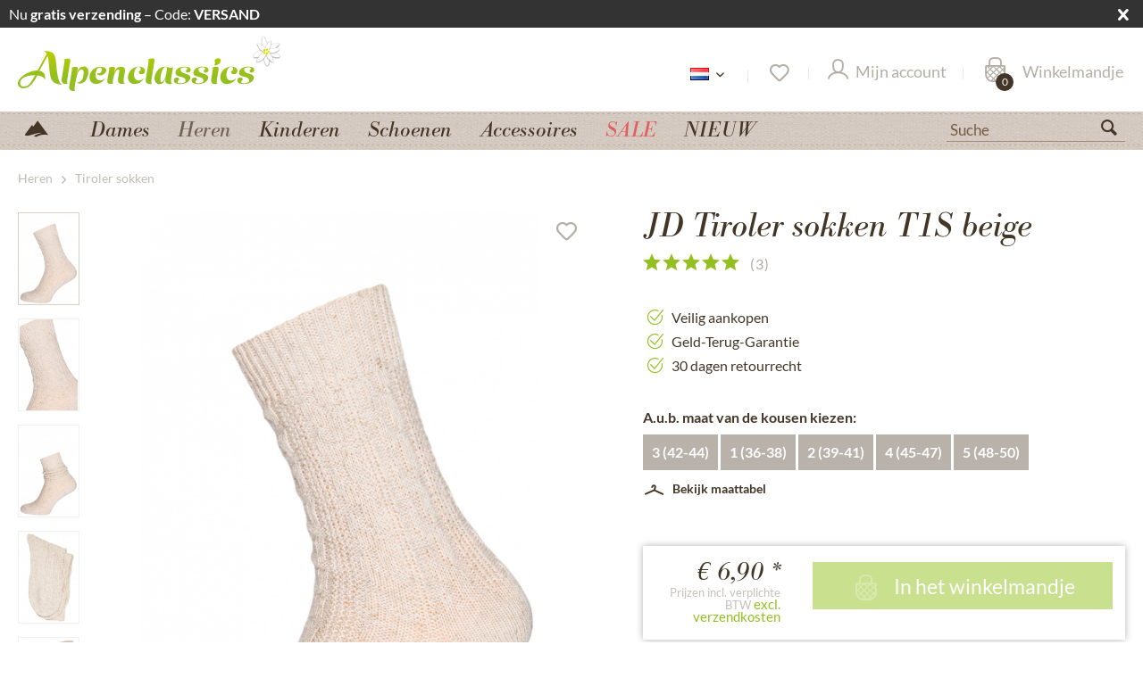

--- FILE ---
content_type: text/html; charset=UTF-8
request_url: https://www.alpenclassics.nl/heren/tiroler-sokken/14894/tiroler-sokken-t1s-beige
body_size: 25327
content:
<!DOCTYPE html>
<html class="no-js" lang="de" itemscope="itemscope" itemtype="https://schema.org/WebPage">
<head>
<script type="text/javascript" src="/custom/plugins/PixEnhancedEcommerce/Resources/views/frontend/_public/src/js/cookie_management.js"></script>
<script type="text/javascript">
var all_declined = document.cookie.match('(^|;)\\s*' + "cookieDeclined" + '\\s*=\\s*([^;]+)');
var all_allowed = document.cookie.match('(^|;)\\s*' + "allowCookie" + '\\s*=\\s*([^;]+)');
var cookie_preferences = document.cookie.match('(^|;)\\s*' + "cookiePreferences" + '\\s*=\\s*([^;]+)');
var is_preference_set = false;
var use_cookie = 1;
use_cookie = 2;
if(cookie_preferences && JSON.stringify(cookie_preferences).indexOf("\\\"_ga\\\",\\\"active\\\":true") > 0) {
is_preference_set = true;
}
var idCutted = "G-W4046QXFMH".substring(2, "G-W4046QXFMH".length);
var _gat_cookie_name = "_gat_gtag_G-W4046QXFMH".replace(/-/g, "_");
var _ga_cookie_name = "_ga_" + idCutted;
if(!is_preference_set && (use_cookie === 1) && !all_allowed) {
deleteCookie(_gat_cookie_name);
deleteCookie("_ga");
deleteCookie("_gid");
deleteCookie(_ga_cookie_name);
}
</script>
<script type="text/plain" class="cmplazyload" data-cmp-vendor="s26" async src="https://www.googletagmanager.com/gtag/js?id=G-W4046QXFMH"></script>
<script type="text/javascript">
function gtag() {
dataLayer.push(arguments);
}
window.dataLayer = window.dataLayer || [];
</script>
<script type="text/plain" class="cmplazyload" data-cmp-vendor="s26">
gtag('js', new Date());
var gtagConfig = { 'allow_display_features': true};
gtagConfig.anonymize_ip = true;
gtagConfig.cookie_flags = "secure;samesite=none";
if((!all_declined && is_preference_set) || all_allowed || (use_cookie === 2)) {
gtag('config', 'G-W4046QXFMH', gtagConfig);
}
</script>
<meta charset="utf-8">
<meta name="author" content="Alpenclassics e.K. Tracht - & Landhausmode" />
<meta name="robots" content="index,follow" />
<meta name="revisit-after" content="7 days" />
<meta name="keywords" content="Dirks,kousen,Klerendracht,sokken,heren,T1S,beige" />
<meta name="description" content="Tiroler sokken T1S beige ✓ Kauf auf Rechnung ✓ 24 Std.-Versand ✓ 30 Tage Widerrufsrecht" />
<meta property="og:type" content="product" />
<meta property="og:site_name" content="Alpenclassics.nl" />
<meta property="og:url" content="https://www.alpenclassics.nl/heren/tiroler-sokken/14894/tiroler-sokken-t1s-beige" />
<meta property="og:title" content="Tiroler sokken T1S beige" />
<meta property="og:description" content="Speciaal ontwikkeld voor traditionele kostuumsets! De goedkope versie voor het Oktoberfest. Met dit product kunt u gezien worden op de Wiesn of…" />
<meta property="og:image" content="https://www.winkler-tracht-online.de/media/image/c4/93/70/Trachtenschtrumpfe_Dirks_T1S-75_natur_1.jpg" />
<meta property="product:brand" content="JD" />
<meta property="product:price" content="6,90" />
<meta property="product:product_link" content="https://www.alpenclassics.nl/heren/tiroler-sokken/14894/tiroler-sokken-t1s-beige" />
<meta name="twitter:card" content="product" />
<meta name="twitter:site" content="Alpenclassics.nl" />
<meta name="twitter:title" content="Tiroler sokken T1S beige" />
<meta name="twitter:description" content="Speciaal ontwikkeld voor traditionele kostuumsets! De goedkope versie voor het Oktoberfest. Met dit product kunt u gezien worden op de Wiesn of…" />
<meta name="twitter:image" content="https://www.winkler-tracht-online.de/media/image/c4/93/70/Trachtenschtrumpfe_Dirks_T1S-75_natur_1.jpg" />
<meta itemprop="copyrightHolder" content="Alpenclassics.nl" />
<meta itemprop="copyrightYear" content="2014" />
<meta itemprop="isFamilyFriendly" content="True" />
<meta itemprop="image" content="https://www.winkler-tracht-online.de/media/vector/7d/da/56/alpenclassics_logo.svg" />
<meta name="viewport" content="width=device-width, initial-scale=1.0">
<meta name="mobile-web-app-capable" content="yes">
<meta name="apple-mobile-web-app-title" content="Alpenclassics.nl">
<meta name="apple-mobile-web-app-capable" content="yes">
<meta name="apple-mobile-web-app-status-bar-style" content="default">
<link rel="alternate" hreflang="de-DE" href="https://www.alpenclassics.de/socke-t1s-beige-14894" />
<link rel="alternate" hreflang="de-CH" href="https://www.alpenclassics.ch/herren/trachtenstruempfe/14894/socke-t1s-beige" />
<link rel="alternate" hreflang="de-AT" href="https://www.alpenclassics.at/herren/trachtenstruempfe/14894/socke-t1s-beige" />
<link rel="alternate" hreflang="en-GB" href="https://www.alpenclassics.co.uk/men/trachten-socks/14894/trachten-socks-t1s-beige" />
<link rel="alternate" hreflang="it-IT" href="https://www.alpenclassics.it/uomo/calze-tradizionali/14894/calze-tradizionali-t1s-beige" />
<link rel="alternate" hreflang="nl-NL" href="https://www.alpenclassics.nl/heren/tiroler-sokken/14894/tiroler-sokken-t1s-beige" />
<link rel="alternate" hreflang="x-default" href="https://www.alpenclassics.de/socke-t1s-beige-14894" />
<link rel="apple-touch-icon-precomposed" href="https://www.winkler-tracht-online.de/media/image/a4/42/fa/favicon_alpenclassics.png">
<link rel="shortcut icon" href="https://www.winkler-tracht-online.de/media/image/a4/42/fa/favicon_alpenclassics.png">
<meta name="msapplication-navbutton-color" content="#93BF1F" />
<meta name="application-name" content="Alpenclassics.nl" />
<meta name="msapplication-starturl" content="https://www.alpenclassics.nl/" />
<meta name="msapplication-window" content="width=1024;height=768" />
<meta name="msapplication-TileImage" content="https://www.winkler-tracht-online.de/media/image/a4/42/fa/favicon_alpenclassics.png">
<meta name="msapplication-TileColor" content="#93BF1F">
<meta name="theme-color" content="#93BF1F" />
<link rel="canonical" href="https://www.alpenclassics.nl/heren/tiroler-sokken/14894/tiroler-sokken-t1s-beige" />
<title itemprop="name">JD Tiroler sokken T1S beige - bestellen</title>
<link rel="preload" href="/themes/Frontend/Responsive/frontend/_public/src/fonts/shopware.woff2?#f1a610e76e71fe1d723ab710aa752e8e" as="font" type="font/woff2" crossorigin>
<link rel="preload" href="/themes/Frontend/Alpenclassics/frontend/_public/src/fonts/BodBE.woff2" as="font" type="font/woff2" crossorigin>
<link rel="preload" href="/themes/Frontend/Alpenclassics/frontend/_public/src/fonts/Bra_reg.woff2" as="font" type="font/woff2" crossorigin>
<link rel="preload" href="/themes/Frontend/Alpenclassics/frontend/_public/src/fonts/Bra_med.woff2" as="font" type="font/woff2" crossorigin>
<link href="/web/cache/1768829523_239db16a6029618cb0c79eb4ee381ccb.css" media="all" rel="stylesheet" type="text/css" />
<script src="/custom/plugins/TanmarLazyLoading/Resources/views/frontend/_public/src/js/lazycat.js"></script>
<script>
window.dataLayer = window.dataLayer || [];
function gtag(){dataLayer.push(arguments);}
gtag("consent", "default", {ad_user_data: "denied",ad_personalization: "denied",ad_storage: "denied",wait_for_update: 500});
dataLayer.push({'event': 'default_consent'});
window._tmGoogleAdsFns = [];
</script>
<script>
var _tmOnGoogleAdsAllow = function(){
var script= document.createElement('script');
script.type = 'text/javascript';
script.src = 'https://www.googletagmanager.com/gtag/js?id=AW-1069908550';
script.async = true;
document.getElementsByTagName("head")[0].appendChild(script);
gtag('js', new Date());
gtag('config','AW-1069908550', {'send_page_view': false});
for(var i in window._tmGoogleAdsFns){
if(typeof window._tmGoogleAdsFns[i] == "function"){
window._tmGoogleAdsFns[i]();
}
}
};
</script>
</head>
<body class="is--ctl-detail is--act-index has-tanmar-reviews has-tanmar-cross-selling" >
<div data-paypalUnifiedMetaDataContainer="true" data-paypalUnifiedRestoreOrderNumberUrl="https://www.alpenclassics.nl/widgets/PaypalUnifiedOrderNumber/restoreOrderNumber" class="is--hidden">
</div>
<span class="pix-google-tag-id is--hidden" data-pix-google-tag-id="G-W4046QXFMH"></span>
<span class="pix-google-conversion-id is--hidden" data-pix-google-conversion-id=""></span>
<span class="pix-google-exclude-ip is--hidden" data-pix-google-exclude-ip=""></span>
<span class="pix-google-exclude-backend-user" data-pix⁻google-exclude-backend-user=""></span>
<script>window.gdprAppliesGlobally=true;if(!("cmp_id" in window)){window.cmp_id=33907}if(!("cmp_params" in window)){window.cmp_params=""}if(!("cmp_host" in window)){window.cmp_host="c.delivery.consentmanager.net"}if(!("cmp_cdn" in window)){window.cmp_cdn="cdn.consentmanager.net"}if(!("cmp_cdn" in window)){window.cmp_proto="https:"}window.cmp_getsupportedLangs=function(){var b=["DE","EN","FR","IT","NO","DA","FI","ES","PT","RO","BG","ET","EL","GA","HR","LV","LT","MT","NL","PL","SV","SK","SL","CS","HU","RU","SR","ZH","TR","UK","AR","BS"];if("cmp_customlanguages" in window){for(var a=0;a<window.cmp_customlanguages.length;a++){b.push(window.cmp_customlanguages[a].l.toUpperCase())}}return b};window.cmp_getRTLLangs=function(){return["AR"]};window.cmp_getlang=function(j){if(typeof(j)!="boolean"){j=true}if(j&&typeof(cmp_getlang.usedlang)=="string"&&cmp_getlang.usedlang!==""){return cmp_getlang.usedlang}var g=window.cmp_getsupportedLangs();var c=[];var f=location.hash;var e=location.search;var a="languages" in navigator?navigator.languages:[];if(f.indexOf("cmplang=")!=-1){c.push(f.substr(f.indexOf("cmplang=")+8,2).toUpperCase())}else{if(e.indexOf("cmplang=")!=-1){c.push(e.substr(e.indexOf("cmplang=")+8,2).toUpperCase())}else{if("cmp_setlang" in window&&window.cmp_setlang!=""){c.push(window.cmp_setlang.toUpperCase())}else{if(a.length>0){for(var d=0;d<a.length;d++){c.push(a[d])}}}}}if("language" in navigator){c.push(navigator.language)}if("userLanguage" in navigator){c.push(navigator.userLanguage)}var h="";for(var d=0;d<c.length;d++){var b=c[d].toUpperCase();if(g.indexOf(b)!=-1){h=b;break}if(b.indexOf("-")!=-1){b=b.substr(0,2)}if(g.indexOf(b)!=-1){h=b;break}}if(h==""&&typeof(cmp_getlang.defaultlang)=="string"&&cmp_getlang.defaultlang!==""){return cmp_getlang.defaultlang}else{if(h==""){h="EN"}}h=h.toUpperCase();return h};(function(){var n=document;var o=window;var f="";var a="_en";if("cmp_getlang" in o){f=o.cmp_getlang().toLowerCase();if("cmp_customlanguages" in o){for(var h=0;h<o.cmp_customlanguages.length;h++){if(o.cmp_customlanguages[h].l.toUpperCase()==f.toUpperCase()){f="en";break}}}a="_"+f}var j=("cmp_proto" in o)?o.cmp_proto:"https:";var k=("cmp_ref" in o)?o.cmp_ref:location.href;var p=n.createElement("script");p.setAttribute("data-cmp-ab","1");var c="";var b="cmpdesign=";var g=b.length;if(location.hash.indexOf(b)!=-1){c=location.hash.substr(location.hash.indexOf(b)+g,9999)}else{if(location.search.indexOf(b)!=-1){c=location.search.substr(location.search.indexOf(b)+10,9999)}}if(c.indexOf("&")!=-1){c=c.substr(0,c.indexOf("&"))}p.src=j+"//"+o.cmp_host+"/delivery/cmp.php?id="+o.cmp_id+"&h="+encodeURIComponent(k)+(c!=""?"&"+b+encodeURIComponent(c):"")+"&"+("cmp_params" in o?o.cmp_params:"")+(n.cookie.length>0?"&__cmpfcc=1":"")+"&l="+f.toLowerCase()+"&o="+(new Date()).getTime();p.type="text/javascript";p.async=true;if(n.currentScript){n.currentScript.parentElement.appendChild(p)}else{if(n.body){n.body.appendChild(p)}else{var m=n.getElementsByTagName("body");if(m.length==0){m=n.getElementsByTagName("div")}if(m.length==0){m=n.getElementsByTagName("span")}if(m.length==0){m=n.getElementsByTagName("ins")}if(m.length==0){m=n.getElementsByTagName("script")}if(m.length==0){m=n.getElementsByTagName("head")}if(m.length>0){m[0].appendChild(p)}}}var p=n.createElement("script");p.src=j+"//"+o.cmp_cdn+"/delivery/js/cmp"+a+".min.js";p.type="text/javascript";p.setAttribute("data-cmp-ab","1");p.async=true;if(n.currentScript){n.currentScript.parentElement.appendChild(p)}else{if(n.body){n.body.appendChild(p)}else{var m=n.getElementsByTagName("body");if(m.length==0){m=n.getElementsByTagName("div")}if(m.length==0){m=n.getElementsByTagName("span")}if(m.length==0){m=n.getElementsByTagName("ins")}if(m.length==0){m=n.getElementsByTagName("script")}if(m.length==0){m=n.getElementsByTagName("head")}if(m.length>0){m[0].appendChild(p)}}}})();window.cmp_addFrame=function(b){if(!window.frames[b]){if(document.body){var a=document.createElement("iframe");a.style.cssText="display:none";a.name=b;document.body.appendChild(a)}else{window.setTimeout(window.cmp_addFrame,10,b)}}};window.cmp_rc=function(h){var b=document.cookie;var f="";var d=0;while(b!=""&&d<100){d++;while(b.substr(0,1)==" "){b=b.substr(1,b.length)}var g=b.substring(0,b.indexOf("="));if(b.indexOf(";")!=-1){var c=b.substring(b.indexOf("=")+1,b.indexOf(";"))}else{var c=b.substr(b.indexOf("=")+1,b.length)}if(h==g){f=c}var e=b.indexOf(";")+1;if(e==0){e=b.length}b=b.substring(e,b.length)}return(f)};window.cmp_stub=function(){var a=arguments;__cmapi.a=__cmapi.a||[];if(!a.length){return __cmapi.a}else{if(a[0]==="ping"){if(a[1]===2){a[2]({gdprApplies:gdprAppliesGlobally,cmpLoaded:false,cmpStatus:"stub",displayStatus:"hidden",apiVersion:"2.0",cmpId:31},true)}else{a[2]({gdprAppliesGlobally:gdprAppliesGlobally,cmpLoaded:false},true)}}else{if(a[0]==="getUSPData"){a[2]({version:1,uspString:window.cmp_rc("")},true)}else{if(a[0]==="getTCData"){__cmapi.a.push([].slice.apply(a))}else{if(a[0]==="addEventListener"||a[0]==="removeEventListener"){__cmapi.a.push([].slice.apply(a))}else{if(a.length==4&&a[3]===false){a[2]({},false)}else{__cmapi.a.push([].slice.apply(a))}}}}}}};window.cmp_msghandler=function(d){var a=typeof d.data==="string";try{var c=a?JSON.parse(d.data):d.data}catch(f){var c=null}if(typeof(c)==="object"&&c!==null&&"__cmpCall" in c){var b=c.__cmpCall;window.__cmp(b.command,b.parameter,function(h,g){var e={__cmpReturn:{returnValue:h,success:g,callId:b.callId}};d.source.postMessage(a?JSON.stringify(e):e,"*")})}if(typeof(c)==="object"&&c!==null&&"__cmapiCall" in c){var b=c.__cmapiCall;window.__cmapi(b.command,b.parameter,function(h,g){var e={__cmapiReturn:{returnValue:h,success:g,callId:b.callId}};d.source.postMessage(a?JSON.stringify(e):e,"*")})}if(typeof(c)==="object"&&c!==null&&"__uspapiCall" in c){var b=c.__uspapiCall;window.__uspapi(b.command,b.version,function(h,g){var e={__uspapiReturn:{returnValue:h,success:g,callId:b.callId}};d.source.postMessage(a?JSON.stringify(e):e,"*")})}if(typeof(c)==="object"&&c!==null&&"__tcfapiCall" in c){var b=c.__tcfapiCall;window.__tcfapi(b.command,b.version,function(h,g){var e={__tcfapiReturn:{returnValue:h,success:g,callId:b.callId}};d.source.postMessage(a?JSON.stringify(e):e,"*")},b.parameter)}};window.cmp_setStub=function(a){if(!(a in window)||(typeof(window[a])!=="function"&&typeof(window[a])!=="object"&&(typeof(window[a])==="undefined"||window[a]!==null))){window[a]=window.cmp_stub;window[a].msgHandler=window.cmp_msghandler;window.addEventListener("message",window.cmp_msghandler,false)}};window.cmp_addFrame("__cmapiLocator");window.cmp_addFrame("__cmpLocator");window.cmp_addFrame("__uspapiLocator");window.cmp_addFrame("__tcfapiLocator");window.cmp_setStub("__cmapi");window.cmp_setStub("__cmp");window.cmp_setStub("__tcfapi");window.cmp_setStub("__uspapi");</script>
<div id="bar_id" class="offer-bar nocode">
<div class="container">
<div class="offer-bar-column offer-bar-left">
Nu <b>gratis verzending</b> – Code: <b>VERSAND</b>
</div>
<div class="offer-bar-column offer-bar-right">
<br>
</div>
<i class="offer-bar-close icon--cross"></i>
</div>
</div>
<script>
if (typeof(Storage) !== "undefined") {
if (localStorage.getItem('mv_bar') != null){
document.getElementById("bar_id").style.display = "none";
}
} else {
}
</script>
<div data-paypalUnifiedMetaDataContainer="true" data-paypalUnifiedRestoreOrderNumberUrl="https://www.alpenclassics.nl/widgets/PaypalUnifiedOrderNumber/restoreOrderNumber" class="is--hidden">
</div>
<span class="pix-google-tag-id is--hidden" data-pix-google-tag-id="G-W4046QXFMH"></span>
<span class="pix-google-conversion-id is--hidden" data-pix-google-conversion-id=""></span>
<span class="pix-google-exclude-ip is--hidden" data-pix-google-exclude-ip=""></span>
<span class="pix-google-exclude-backend-user" data-pix⁻google-exclude-backend-user=""></span>
<script>window.gdprAppliesGlobally=true;if(!("cmp_id" in window)){window.cmp_id=33907}if(!("cmp_params" in window)){window.cmp_params=""}if(!("cmp_host" in window)){window.cmp_host="c.delivery.consentmanager.net"}if(!("cmp_cdn" in window)){window.cmp_cdn="cdn.consentmanager.net"}if(!("cmp_cdn" in window)){window.cmp_proto="https:"}window.cmp_getsupportedLangs=function(){var b=["DE","EN","FR","IT","NO","DA","FI","ES","PT","RO","BG","ET","EL","GA","HR","LV","LT","MT","NL","PL","SV","SK","SL","CS","HU","RU","SR","ZH","TR","UK","AR","BS"];if("cmp_customlanguages" in window){for(var a=0;a<window.cmp_customlanguages.length;a++){b.push(window.cmp_customlanguages[a].l.toUpperCase())}}return b};window.cmp_getRTLLangs=function(){return["AR"]};window.cmp_getlang=function(j){if(typeof(j)!="boolean"){j=true}if(j&&typeof(cmp_getlang.usedlang)=="string"&&cmp_getlang.usedlang!==""){return cmp_getlang.usedlang}var g=window.cmp_getsupportedLangs();var c=[];var f=location.hash;var e=location.search;var a="languages" in navigator?navigator.languages:[];if(f.indexOf("cmplang=")!=-1){c.push(f.substr(f.indexOf("cmplang=")+8,2).toUpperCase())}else{if(e.indexOf("cmplang=")!=-1){c.push(e.substr(e.indexOf("cmplang=")+8,2).toUpperCase())}else{if("cmp_setlang" in window&&window.cmp_setlang!=""){c.push(window.cmp_setlang.toUpperCase())}else{if(a.length>0){for(var d=0;d<a.length;d++){c.push(a[d])}}}}}if("language" in navigator){c.push(navigator.language)}if("userLanguage" in navigator){c.push(navigator.userLanguage)}var h="";for(var d=0;d<c.length;d++){var b=c[d].toUpperCase();if(g.indexOf(b)!=-1){h=b;break}if(b.indexOf("-")!=-1){b=b.substr(0,2)}if(g.indexOf(b)!=-1){h=b;break}}if(h==""&&typeof(cmp_getlang.defaultlang)=="string"&&cmp_getlang.defaultlang!==""){return cmp_getlang.defaultlang}else{if(h==""){h="EN"}}h=h.toUpperCase();return h};(function(){var n=document;var o=window;var f="";var a="_en";if("cmp_getlang" in o){f=o.cmp_getlang().toLowerCase();if("cmp_customlanguages" in o){for(var h=0;h<o.cmp_customlanguages.length;h++){if(o.cmp_customlanguages[h].l.toUpperCase()==f.toUpperCase()){f="en";break}}}a="_"+f}var j=("cmp_proto" in o)?o.cmp_proto:"https:";var k=("cmp_ref" in o)?o.cmp_ref:location.href;var p=n.createElement("script");p.setAttribute("data-cmp-ab","1");var c="";var b="cmpdesign=";var g=b.length;if(location.hash.indexOf(b)!=-1){c=location.hash.substr(location.hash.indexOf(b)+g,9999)}else{if(location.search.indexOf(b)!=-1){c=location.search.substr(location.search.indexOf(b)+10,9999)}}if(c.indexOf("&")!=-1){c=c.substr(0,c.indexOf("&"))}p.src=j+"//"+o.cmp_host+"/delivery/cmp.php?id="+o.cmp_id+"&h="+encodeURIComponent(k)+(c!=""?"&"+b+encodeURIComponent(c):"")+"&"+("cmp_params" in o?o.cmp_params:"")+(n.cookie.length>0?"&__cmpfcc=1":"")+"&l="+f.toLowerCase()+"&o="+(new Date()).getTime();p.type="text/javascript";p.async=true;if(n.currentScript){n.currentScript.parentElement.appendChild(p)}else{if(n.body){n.body.appendChild(p)}else{var m=n.getElementsByTagName("body");if(m.length==0){m=n.getElementsByTagName("div")}if(m.length==0){m=n.getElementsByTagName("span")}if(m.length==0){m=n.getElementsByTagName("ins")}if(m.length==0){m=n.getElementsByTagName("script")}if(m.length==0){m=n.getElementsByTagName("head")}if(m.length>0){m[0].appendChild(p)}}}var p=n.createElement("script");p.src=j+"//"+o.cmp_cdn+"/delivery/js/cmp"+a+".min.js";p.type="text/javascript";p.setAttribute("data-cmp-ab","1");p.async=true;if(n.currentScript){n.currentScript.parentElement.appendChild(p)}else{if(n.body){n.body.appendChild(p)}else{var m=n.getElementsByTagName("body");if(m.length==0){m=n.getElementsByTagName("div")}if(m.length==0){m=n.getElementsByTagName("span")}if(m.length==0){m=n.getElementsByTagName("ins")}if(m.length==0){m=n.getElementsByTagName("script")}if(m.length==0){m=n.getElementsByTagName("head")}if(m.length>0){m[0].appendChild(p)}}}})();window.cmp_addFrame=function(b){if(!window.frames[b]){if(document.body){var a=document.createElement("iframe");a.style.cssText="display:none";a.name=b;document.body.appendChild(a)}else{window.setTimeout(window.cmp_addFrame,10,b)}}};window.cmp_rc=function(h){var b=document.cookie;var f="";var d=0;while(b!=""&&d<100){d++;while(b.substr(0,1)==" "){b=b.substr(1,b.length)}var g=b.substring(0,b.indexOf("="));if(b.indexOf(";")!=-1){var c=b.substring(b.indexOf("=")+1,b.indexOf(";"))}else{var c=b.substr(b.indexOf("=")+1,b.length)}if(h==g){f=c}var e=b.indexOf(";")+1;if(e==0){e=b.length}b=b.substring(e,b.length)}return(f)};window.cmp_stub=function(){var a=arguments;__cmapi.a=__cmapi.a||[];if(!a.length){return __cmapi.a}else{if(a[0]==="ping"){if(a[1]===2){a[2]({gdprApplies:gdprAppliesGlobally,cmpLoaded:false,cmpStatus:"stub",displayStatus:"hidden",apiVersion:"2.0",cmpId:31},true)}else{a[2]({gdprAppliesGlobally:gdprAppliesGlobally,cmpLoaded:false},true)}}else{if(a[0]==="getUSPData"){a[2]({version:1,uspString:window.cmp_rc("")},true)}else{if(a[0]==="getTCData"){__cmapi.a.push([].slice.apply(a))}else{if(a[0]==="addEventListener"||a[0]==="removeEventListener"){__cmapi.a.push([].slice.apply(a))}else{if(a.length==4&&a[3]===false){a[2]({},false)}else{__cmapi.a.push([].slice.apply(a))}}}}}}};window.cmp_msghandler=function(d){var a=typeof d.data==="string";try{var c=a?JSON.parse(d.data):d.data}catch(f){var c=null}if(typeof(c)==="object"&&c!==null&&"__cmpCall" in c){var b=c.__cmpCall;window.__cmp(b.command,b.parameter,function(h,g){var e={__cmpReturn:{returnValue:h,success:g,callId:b.callId}};d.source.postMessage(a?JSON.stringify(e):e,"*")})}if(typeof(c)==="object"&&c!==null&&"__cmapiCall" in c){var b=c.__cmapiCall;window.__cmapi(b.command,b.parameter,function(h,g){var e={__cmapiReturn:{returnValue:h,success:g,callId:b.callId}};d.source.postMessage(a?JSON.stringify(e):e,"*")})}if(typeof(c)==="object"&&c!==null&&"__uspapiCall" in c){var b=c.__uspapiCall;window.__uspapi(b.command,b.version,function(h,g){var e={__uspapiReturn:{returnValue:h,success:g,callId:b.callId}};d.source.postMessage(a?JSON.stringify(e):e,"*")})}if(typeof(c)==="object"&&c!==null&&"__tcfapiCall" in c){var b=c.__tcfapiCall;window.__tcfapi(b.command,b.version,function(h,g){var e={__tcfapiReturn:{returnValue:h,success:g,callId:b.callId}};d.source.postMessage(a?JSON.stringify(e):e,"*")},b.parameter)}};window.cmp_setStub=function(a){if(!(a in window)||(typeof(window[a])!=="function"&&typeof(window[a])!=="object"&&(typeof(window[a])==="undefined"||window[a]!==null))){window[a]=window.cmp_stub;window[a].msgHandler=window.cmp_msghandler;window.addEventListener("message",window.cmp_msghandler,false)}};window.cmp_addFrame("__cmapiLocator");window.cmp_addFrame("__cmpLocator");window.cmp_addFrame("__uspapiLocator");window.cmp_addFrame("__tcfapiLocator");window.cmp_setStub("__cmapi");window.cmp_setStub("__cmp");window.cmp_setStub("__tcfapi");window.cmp_setStub("__uspapi");</script>
<div class="page-wrap">
<noscript class="noscript-main">
<div class="alert is--warning">
<div class="alert--icon">
<i class="icon--element icon--warning"></i>
</div>
<div class="alert--content">
Om  volledig te kunnen gebruiken, raden we aan om Javascript in uw browser te activeren.
</div>
</div>
</noscript>
<div id="page-top" class="skip-to-content" tabindex="-1">
<div class="container visually-hidden-focusable">
<a href="#jump-main-navigation-menu" class="skip-to-content-link">
Zum Menü springen
</a>
<a href="#jump-content-main" class="skip-to-content-link">
Zum Hauptbereich springen
</a>
</div>
</div>
<header class="header-main">
<div class="container header--navigation">
<div class="logo-main block-group" role="banner">
<div class="logo--shop block">
<a class="logo--link" href="https://www.alpenclassics.nl/" title="Alpenclassics.nl - naar startpagina">
<picture>
<source srcset="https://www.winkler-tracht-online.de/media/vector/7d/da/56/alpenclassics_logo.svg" media="(min-width: 78.75em)" width="296" height="64" >
<source srcset="https://www.winkler-tracht-online.de/media/vector/7d/da/56/alpenclassics_logo.svg" media="(min-width: 64em)" width="296" height="64" >
<source srcset="https://www.winkler-tracht-online.de/media/vector/7d/da/56/alpenclassics_logo.svg" media="(min-width: 48em)" width="180" height="100">
<img srcset="https://www.winkler-tracht-online.de/media/vector/7f/44/d1/alpenclassics_logo_mobile.svg" alt="Alpenclassics.nl - naar startpagina" width="110" height="80" />
</picture>
</a>
</div>
</div>
<nav class="shop--navigation block-group">
<ul class="navigation--list block-group" role="menubar">
<li class="navigation--entry entry--menu-left" role="menuitem">
<a class="entry--link entry--trigger btn is--icon-left" href="#offcanvas--left" data-offcanvas="true" data-offCanvasSelector=".sidebar-main" aria-label="">
<i class="icon--menu"></i>
</a>
</li>
<li class="navigation--entry entry--search" role="menuitem" data-search="true" aria-haspopup="true" data-minLength="3">
<a class="btn entry--link entry--trigger" href="#show-hide--search" title="Suche anzeigen / schließen" aria-label="Suche anzeigen / schließen">
<i class="icon--search"></i>
<span class="search--display">Suchen</span>
</a>
<form action="/search" method="get" class="main-search--form">
<input type="search" name="sSearch" aria-label="Suche" class="main-search--field" autocomplete="off" autocapitalize="off" placeholder="Suche" maxlength="30" />
<button type="submit" class="main-search--button" aria-label="Suchen">
<i class="icon--search"></i>
<span class="main-search--text">Suchen</span>
</button>
<div class="form--ajax-loader">&nbsp;</div>
</form>
<div class="main-search--results"></div>
</li>
<li class="navigation--entry entry--language" role="menuitem">
<div class="active-language">
<span>
<img src="/themes/Frontend/Alpenclassics/frontend/_public/src/img/languages/nl2.png" title="Nederlands" alt="Nederlands"/>
</span>
<i class="icon--arrow-down"></i>
</div>
<div class="other-languages">
<ul>
<li><a href="https://www.alpenclassics.de/" rel="nofollow noopener">
<img src="/themes/Frontend/Alpenclassics/frontend/_public/src/img/languages/de2.png" title="Duitsland" alt="Duitsland" class="active"/>
</a></li>
<li><a href="https://www.alpenclassics.co.uk/" rel="nofollow noopener">
<img src="/themes/Frontend/Alpenclassics/frontend/_public/src/img/languages/uk.png" title="Verenigd Koninkrijk" alt="Verenigd Koninkrijk" class="active" />
</a></li>
<li><a href="https://www.alpenclassics.it/" rel="nofollow noopener">
<img src="/themes/Frontend/Alpenclassics/frontend/_public/src/img/languages/it2.png" title="Italië" alt="Italië" class="active" />
</a></li>
<li><a href="https://www.alpenclassics.at/" rel="nofollow noopener">
<img src="/themes/Frontend/Alpenclassics/frontend/_public/src/img/languages/at.png" title="Oostenrijk" alt="Oostenrijk" class="active"/>
</a></li>
<li><a href="https://www.alpenclassics.ch/" rel="nofollow noopener">
<img src="/themes/Frontend/Alpenclassics/frontend/_public/src/img/languages/ch.png" title="Schweiz" alt="Oostenrijk" class="active"/>
</a></li>
</ul>
</div>
</li>

    <li class="navigation--entry entry--topbar" role="menuitem">
        
    <div class="top-bar">

        
        
            <div class="container block-group">

                
                
                    <nav class="top-bar--navigation block" role="menubar">

                        
    



    


                        
                        
                                                    

                        
                        
                    </nav>
                
            </div>
        
    </div>

    </li>
    
    <li class="navigation--entry entry--notepad" role="menuitem">
        
        <a href="https://www.alpenclassics.nl/merkzettel" title="Verlanglijst" aria-label="Verlanglijst" class="btn">
            <i class="icon--heart"></i>
                    </a>
    </li>





            
    <li class="navigation--entry entry--account"
        role="menuitem"
        data-offcanvas="true"
        data-offCanvasSelector=".account--dropdown-navigation">
        
            <a href="https://www.alpenclassics.nl/account"
               title="Mijn account"
               aria-label="Mijn account"
               class="btn is--icon-left entry--link account--link">
                <i class="icon--account"></i>
                                    <span class="account--display">
                        Mijn account
                    </span>
                            </a>
        

            </li>

    



    <li class="navigation--entry entry--cart" role="menuitem">
        
        <a class="btn is--icon-left cart--link" href="https://www.alpenclassics.nl/checkout/cart" title="Winkelmandje" aria-label="Winkelmandje">
            <span class="cart--display">
                                    Winkelmandje
                            </span>
            <span aria-hidden="true" class="badge is--primary is--minimal cart--quantity is--hidden">0</span>

            <i class="icon--basket"></i>

            <span aria-hidden="true" class="cart--amount">
                &euro; 0,00 *
            </span>
        </a>
        <div class="ajax-loader">&nbsp;</div>
    </li>




</ul>
</nav>
<div tabindex="0" class="container--ajax-cart" data-collapse-cart="true" data-displayMode="offcanvas"></div>
</div>
</header>
<div id="jump-main-navigation-menu"></div>
<nav class="navigation-main">
<div class="container" data-menu-scroller="true" data-listSelector=".navigation--list.container" data-viewPortSelector=".navigation--list-wrapper">
<div class="navigation--list-wrapper">
<ul class="navigation--list container" role="menubar" itemscope="itemscope" itemtype="https://schema.org/SiteNavigationElement">
<li class="navigation--entry is--home" role="menuitem">
<a title="Startseite" aria-label="Startseite" class="navigation--link is--first" href="https://www.alpenclassics.nl/" title="Startseite" aria-label="Startseite" itemprop="url">
&nbsp;
</a>
</li>
<li class="navigation--entry cat_Dames" role="menuitem">
<a class="navigation--link" href="https://www.alpenclassics.nl/dames" title="Dames" itemprop="url">
<span itemprop="name">Dames</span>
</a>
</li>
<li class="navigation--entry is--active cat_Heren" role="menuitem">
<a class="navigation--link is--active" href="https://www.alpenclassics.nl/heren" title="Heren" itemprop="url">
<span itemprop="name">Heren</span>
</a>
</li>
<li class="navigation--entry cat_Kinderen" role="menuitem">
<a class="navigation--link" href="https://www.alpenclassics.nl/kinderen" title="Kinderen" itemprop="url">
<span itemprop="name">Kinderen</span>
</a>
</li>
<li class="navigation--entry cat_Schoenen" role="menuitem">
<a class="navigation--link" href="/dames/schoenen" title="Schoenen" itemprop="url">
<span itemprop="name">Schoenen</span>
</a>
</li>
<li class="navigation--entry cat_Accessoires" role="menuitem">
<a class="navigation--link" href="/dames/accessoires" title="Accessoires" itemprop="url">
<span itemprop="name">Accessoires</span>
</a>
</li>
<li class="navigation--entry cat_SALE" role="menuitem">
<a class="navigation--link navigation--link--sale" href="https://www.alpenclassics.nl/sale" title="SALE" itemprop="url">
<span itemprop="name">SALE</span>
</a>
</li>
<li class="navigation--entry cat_NIEUW" role="menuitem">
<a class="navigation--link" href="https://www.alpenclassics.nl/nieuw" title="NIEUW" itemprop="url">
<span itemprop="name">NIEUW</span>
</a>
</li>
</ul>
</div>
<div class="advanced-menu" data-advanced-menu="true" data-hoverDelay="250">
<div class="menu--container menu_1354">
<div class="content--wrapper has--content">
<main>
<ul class="menu--list menu--level-0 columns--4" style="width: 100%;">
<li class="menu--list-item item--level-0" style="width: 100%">
<a href="https://www.alpenclassics.nl/dames/dirndl" class="menu--list-item-link" aria-label="DIRNDL" title="DIRNDL">DIRNDL</a>
<ul class="menu--list menu--level-1 columns--4">
<li class="menu--list-item item--level-1">
<span class="tanmar--no--childs tanmar--no-subs">
<a href="https://www.alpenclassics.nl/dames/dirndl/dirndl-mini" class="menu--list-item-link" aria-label="Dirndl mini" title="Dirndl mini">Dirndl mini</a>
</span>
</li>
<li class="menu--list-item item--level-1">
<span class="tanmar--no--childs tanmar--no-subs">
<a href="https://www.alpenclassics.nl/dames/dirndl/dirndl-midi" class="menu--list-item-link" aria-label="Dirndl midi" title="Dirndl midi">Dirndl midi</a>
</span>
</li>
<li class="menu--list-item item--level-1">
<span class="tanmar--no--childs tanmar--no-subs">
<a href="https://www.alpenclassics.nl/dames/dirndl/dirndl-long" class="menu--list-item-link" aria-label="Dirndl long" title="Dirndl long">Dirndl long</a>
</span>
</li>
<li class="menu--list-item item--level-1">
<span class="tanmar--no--childs tanmar--no-subs">
<a href="https://www.alpenclassics.nl/dames/dirndl/dirndl-classic" class="menu--list-item-link" aria-label="Dirndl classic" title="Dirndl classic">Dirndl classic</a>
</span>
</li>
<li class="menu--list-item item--level-1">
<span class="tanmar--no--childs tanmar--no-subs">
<a href="https://www.alpenclassics.nl/dames/dirndl/dirndl-outlet" class="menu--list-item-link" aria-label="DIRNDL OUTLET" title="DIRNDL OUTLET">DIRNDL OUTLET</a>
</span>
</li>
</ul>
</li>
<li class="menu--list-item item--level-0" style="width: 100%">
<a href="https://www.alpenclassics.nl/dames/dirndl-schorten" class="menu--list-item-link" aria-label="DIRNDL SCHORTEN" title="DIRNDL SCHORTEN">DIRNDL SCHORTEN</a>
<ul class="menu--list menu--level-1 columns--4">
<li class="menu--list-item item--level-1">
<span class="tanmar--no--childs tanmar--no-subs">
<a href="https://www.alpenclassics.nl/dames/dirndl-schorten/dirndl-schort-60cm" class="menu--list-item-link" aria-label="Dirndl schort 60cm" title="Dirndl schort 60cm">Dirndl schort 60cm</a>
</span>
</li>
<li class="menu--list-item item--level-1">
<span class="tanmar--no--childs tanmar--no-subs">
<a href="https://www.alpenclassics.nl/dames/dirndl-schorten/dirndl-schort-70cm" class="menu--list-item-link" aria-label="Dirndl schort 70cm" title="Dirndl schort 70cm">Dirndl schort 70cm</a>
</span>
</li>
<li class="menu--list-item item--level-1">
<span class="tanmar--no--childs tanmar--no-subs">
<a href="https://www.alpenclassics.nl/dames/dirndl-schorten/dirndl-schort-90cm" class="menu--list-item-link" aria-label="Dirndl schort 90cm" title="Dirndl schort 90cm">Dirndl schort 90cm</a>
</span>
</li>
</ul>
</li>
<li class="menu--list-item item--level-0" style="width: 100%">
<a href="https://www.alpenclassics.nl/dames/onderkleding" class="menu--list-item-link" aria-label="ONDERKLEDING" title="ONDERKLEDING">ONDERKLEDING</a>
<ul class="menu--list menu--level-1 columns--4">
<li class="menu--list-item item--level-1">
<span class="tanmar--no--childs tanmar--no-subs">
<a href="https://www.alpenclassics.nl/dames/onderkleding/tiroler-lederhosen" class="menu--list-item-link" aria-label="Tiroler lederhosen" title="Tiroler lederhosen">Tiroler lederhosen</a>
</span>
</li>
<li class="menu--list-item item--level-1">
<span class="tanmar--no--childs tanmar--no-subs">
<a href="https://www.alpenclassics.nl/dames/onderkleding/tiroler-jeans" class="menu--list-item-link" aria-label="Tiroler jeans" title="Tiroler jeans">Tiroler jeans</a>
</span>
</li>
<li class="menu--list-item item--level-1">
<span class="tanmar--no--childs tanmar--no-subs">
<a href="https://www.alpenclassics.nl/dames/onderkleding/tiroler-rokken" class="menu--list-item-link" aria-label="Tiroler rokken" title="Tiroler rokken">Tiroler rokken</a>
</span>
</li>
</ul>
</li>
<li class="menu--list-item item--level-0" style="width: 100%">
<a href="https://www.alpenclassics.nl/dames/bovenkleding" class="menu--list-item-link" aria-label="BOVENKLEDING" title="BOVENKLEDING">BOVENKLEDING</a>
<ul class="menu--list menu--level-1 columns--4">
<li class="menu--list-item item--level-1">
<span class="tanmar--no--childs tanmar--no-subs">
<a href="https://www.alpenclassics.nl/dames/bovenkleding/tiroler-jacks" class="menu--list-item-link" aria-label="Tiroler jacks" title="Tiroler jacks">Tiroler jacks</a>
</span>
</li>
<li class="menu--list-item item--level-1">
<span class="tanmar--no--childs tanmar--no-subs">
<a href="https://www.alpenclassics.nl/dames/bovenkleding/tiroler-vesten" class="menu--list-item-link" aria-label="Tiroler vesten" title="Tiroler vesten">Tiroler vesten</a>
</span>
</li>
<li class="menu--list-item item--level-1">
<span class="tanmar--no--childs tanmar--no-subs">
<a href="https://www.alpenclassics.nl/dames/bovenkleding/tiroler-sweater" class="menu--list-item-link" aria-label="Tiroler Sweater" title="Tiroler Sweater">Tiroler Sweater</a>
</span>
</li>
<li class="menu--list-item item--level-1">
<span class="tanmar--no--childs tanmar--no-subs">
<a href="https://www.alpenclassics.nl/dames/bovenkleding/tiroler-blouses" class="menu--list-item-link" aria-label="Tiroler blouses" title="Tiroler blouses">Tiroler blouses</a>
</span>
</li>
<li class="menu--list-item item--level-1">
<span class="tanmar--no--childs tanmar--no-subs">
<a href="https://www.alpenclassics.nl/dames/bovenkleding/dirndl-blouses" class="menu--list-item-link" aria-label="Dirndl blouses" title="Dirndl blouses">Dirndl blouses</a>
</span>
</li>
<li class="menu--list-item item--level-1">
<span class="tanmar--no--childs tanmar--no-subs">
<a href="https://www.alpenclassics.nl/dames/bovenkleding/tiroler-bodys" class="menu--list-item-link" aria-label="Tiroler bodys" title="Tiroler bodys">Tiroler bodys</a>
</span>
</li>
<li class="menu--list-item item--level-1">
<span class="tanmar--no--childs tanmar--no-subs">
<a href="https://www.alpenclassics.nl/dames/bovenkleding/tiroler-t-shirts" class="menu--list-item-link" aria-label="Tiroler T-Shirts" title="Tiroler T-Shirts">Tiroler T-Shirts</a>
</span>
</li>
<li class="menu--list-item item--level-1">
<span class="tanmar--no--childs tanmar--no-subs">
<a href="https://www.alpenclassics.nl/dames/bovenkleding/tiroler-shirt-met-lange-mouwen" class="menu--list-item-link" aria-label="Tiroler Shirt met lange mouwen" title="Tiroler Shirt met lange mouwen">Tiroler Shirt met lange mouwen</a>
</span>
</li>
<li class="menu--list-item item--level-1">
<span class="tanmar--no--childs tanmar--no-subs">
<a href="https://www.alpenclassics.nl/dames/bovenkleding/tiroler-tops" class="menu--list-item-link" aria-label="Tiroler tops" title="Tiroler tops">Tiroler tops</a>
</span>
</li>
<li class="menu--list-item item--level-1">
<span class="tanmar--no--childs tanmar--no-subs">
<a href="https://www.alpenclassics.nl/dames/bovenkleding/tiroler-gilets" class="menu--list-item-link" aria-label="Tiroler Gilets" title="Tiroler Gilets">Tiroler Gilets</a>
</span>
</li>
</ul>
</li>
<li class="menu--list-item item--level-0" style="width: 100%">
<a href="https://www.alpenclassics.nl/dames/ondergoed" class="menu--list-item-link" aria-label="ONDERGOED" title="ONDERGOED">ONDERGOED</a>
<ul class="menu--list menu--level-1 columns--4">
<li class="menu--list-item item--level-1">
<span class="tanmar--no--childs tanmar--no-subs">
<a href="https://www.alpenclassics.nl/dames/ondergoed/dirndl-ondergoed" class="menu--list-item-link" aria-label="Dirndl ondergoed" title="Dirndl ondergoed">Dirndl ondergoed</a>
</span>
</li>
</ul>
</li>
<li class="menu--list-item item--level-0" style="width: 100%">
<a href="https://www.alpenclassics.nl/dames/tiroler-schoenen-sokken" class="menu--list-item-link" aria-label="Tiroler schoenen &amp; sokken" title="Tiroler schoenen &amp; sokken">Tiroler schoenen & sokken</a>
<ul class="menu--list menu--level-1 columns--4">
<li class="menu--list-item item--level-1">
<span class="tanmar--no--childs tanmar--no-subs">
<a href="https://www.alpenclassics.nl/dames/tiroler-schoenen-sokken/pumps" class="menu--list-item-link" aria-label="Pumps" title="Pumps">Pumps</a>
</span>
</li>
<li class="menu--list-item item--level-1">
<span class="tanmar--no--childs tanmar--no-subs">
<a href="https://www.alpenclassics.nl/dames/tiroler-schoenen-sokken/ballerina" class="menu--list-item-link" aria-label="Ballerina" title="Ballerina">Ballerina</a>
</span>
</li>
<li class="menu--list-item item--level-1">
<span class="tanmar--no--childs tanmar--no-subs">
<a href="https://www.alpenclassics.nl/dames/tiroler-schoenen-sokken/tiroler-gympen" class="menu--list-item-link" aria-label="Tiroler Gympen" title="Tiroler Gympen">Tiroler Gympen</a>
</span>
</li>
<li class="menu--list-item item--level-1">
<span class="tanmar--no--childs tanmar--no-subs">
<a href="https://www.alpenclassics.nl/dames/tiroler-schoenen-sokken/sandalen" class="menu--list-item-link" aria-label="Sandalen" title="Sandalen">Sandalen</a>
</span>
</li>
<li class="menu--list-item item--level-1">
<span class="tanmar--no--childs tanmar--no-subs">
<a href="https://www.alpenclassics.nl/dames/tiroler-schoenen-sokken/tiroler-laarzen" class="menu--list-item-link" aria-label="Tiroler Laarzen" title="Tiroler Laarzen">Tiroler Laarzen</a>
</span>
</li>
<li class="menu--list-item item--level-1">
<span class="tanmar--no--childs tanmar--no-subs">
<a href="https://www.alpenclassics.nl/dames/tiroler-schoenen-sokken/kousen" class="menu--list-item-link" aria-label="Kousen" title="Kousen">Kousen</a>
</span>
</li>
<li class="menu--list-item item--level-1">
<span class="tanmar--no--childs tanmar--no-subs">
<a href="https://www.alpenclassics.nl/dames/tiroler-schoenen-sokken/slippers" class="menu--list-item-link" aria-label="Slippers" title="Slippers">Slippers</a>
</span>
</li>
</ul>
</li>
<li class="menu--list-item item--level-0" style="width: 100%">
<a href="https://www.alpenclassics.nl/dames/dirndl-sieraden" class="menu--list-item-link" aria-label="DIRNDL SIERADEN" title="DIRNDL SIERADEN">DIRNDL SIERADEN</a>
<ul class="menu--list menu--level-1 columns--4">
<li class="menu--list-item item--level-1">
<span class="tanmar--no--childs tanmar--no-subs">
<a href="https://www.alpenclassics.nl/dames/dirndl-sieraden/tiroler-kettingen" class="menu--list-item-link" aria-label="Tiroler kettingen" title="Tiroler kettingen">Tiroler kettingen</a>
</span>
</li>
<li class="menu--list-item item--level-1">
<span class="tanmar--no--childs tanmar--no-subs">
<a href="https://www.alpenclassics.nl/dames/dirndl-sieraden/trachten-armbanden" class="menu--list-item-link" aria-label="Trachten Armbanden" title="Trachten Armbanden">Trachten Armbanden</a>
</span>
</li>
<li class="menu--list-item item--level-1">
<span class="tanmar--no--childs tanmar--no-subs">
<a href="https://www.alpenclassics.nl/dames/dirndl-sieraden/tiroler-ringen" class="menu--list-item-link" aria-label="Tiroler Ringen" title="Tiroler Ringen">Tiroler Ringen</a>
</span>
</li>
<li class="menu--list-item item--level-1">
<span class="tanmar--no--childs tanmar--no-subs">
<a href="https://www.alpenclassics.nl/dames/dirndl-sieraden/tiroler-oorbel" class="menu--list-item-link" aria-label="Tiroler Oorbel" title="Tiroler Oorbel">Tiroler Oorbel</a>
</span>
</li>
<li class="menu--list-item item--level-1">
<span class="tanmar--no--childs tanmar--no-subs">
<a href="https://www.alpenclassics.nl/dames/dirndl-sieraden/haaraccessoires" class="menu--list-item-link" aria-label="Haaraccessoires" title="Haaraccessoires">Haaraccessoires</a>
</span>
</li>
</ul>
</li>
<li class="menu--list-item item--level-0" style="width: 100%">
<a href="https://www.alpenclassics.nl/dames/accessoires" class="menu--list-item-link" aria-label="ACCESSOIRES" title="ACCESSOIRES">ACCESSOIRES</a>
<ul class="menu--list menu--level-1 columns--4">
<li class="menu--list-item item--level-1">
<span class="tanmar--no--childs tanmar--no-subs">
<a href="https://www.alpenclassics.nl/dames/accessoires/tiroler-handtassen" class="menu--list-item-link" aria-label="Tiroler handtassen" title="Tiroler handtassen">Tiroler handtassen</a>
</span>
</li>
<li class="menu--list-item item--level-1">
<span class="tanmar--no--childs tanmar--no-subs">
<a href="https://www.alpenclassics.nl/dames/accessoires/tiroler-riemen" class="menu--list-item-link" aria-label="Tiroler Riemen" title="Tiroler Riemen">Tiroler Riemen</a>
</span>
</li>
<li class="menu--list-item item--level-1">
<span class="tanmar--no--childs tanmar--no-subs">
<a href="https://www.alpenclassics.nl/dames/accessoires/tioler-hoeden" class="menu--list-item-link" aria-label="Tioler hoeden" title="Tioler hoeden">Tioler hoeden</a>
</span>
</li>
<li class="menu--list-item item--level-1">
<span class="tanmar--no--childs tanmar--no-subs">
<a href="https://www.alpenclassics.nl/dames/accessoires/trachten-sjaals" class="menu--list-item-link" aria-label="Trachten Sjaals" title="Trachten Sjaals">Trachten Sjaals</a>
</span>
</li>
<li class="menu--list-item item--level-1">
<span class="tanmar--no--childs tanmar--no-subs">
<a href="https://www.alpenclassics.nl/dames/accessoires/trachten-charivari" class="menu--list-item-link" aria-label="Trachten Charivari" title="Trachten Charivari">Trachten Charivari</a>
</span>
</li>
<li class="menu--list-item item--level-1">
<span class="tanmar--no--childs tanmar--no-subs">
<a href="https://www.alpenclassics.nl/dames/accessoires/traditionele-portemonnees" class="menu--list-item-link" aria-label="Traditionele portemonnees" title="Traditionele portemonnees">Traditionele portemonnees</a>
</span>
</li>
<li class="menu--list-item item--level-1">
<span class="tanmar--no--childs tanmar--no-subs">
<a href="https://www.alpenclassics.nl/dames/accessoires/stoffen-masker" class="menu--list-item-link" aria-label="Stoffen Masker" title="Stoffen Masker">Stoffen Masker</a>
</span>
</li>
</ul>
</li>
<li class="menu--list-item item--level-0" style="width: 100%">
<span class="tanmar--no--childs">
<a href="/accessoires/geschenkartikelen" class="menu--list-item-link" aria-label="GESCHENKARTIKELEN" title="GESCHENKARTIKELEN">GESCHENKARTIKELEN</a>
</span>
</li>
</ul>
</main>
</div>
</div>
<div class="menu--container menu_1355">
<div class="content--wrapper has--content">
<main>
<ul class="menu--list menu--level-0 columns--4" style="width: 100%;">
<li class="menu--list-item item--level-0" style="width: 100%">
<a href="https://www.alpenclassics.nl/heren/lederhosen-broeken" class="menu--list-item-link" aria-label="LEDERHOSEN &amp; BROEKEN" title="LEDERHOSEN &amp; BROEKEN">LEDERHOSEN & BROEKEN</a>
<ul class="menu--list menu--level-1 columns--4">
<li class="menu--list-item item--level-1">
<span class="tanmar--no--childs tanmar--no-subs">
<a href="https://www.alpenclassics.nl/heren/lederhosen-broeken/lederhosen-kort" class="menu--list-item-link" aria-label="Lederhosen kort" title="Lederhosen kort">Lederhosen kort</a>
</span>
</li>
<li class="menu--list-item item--level-1">
<span class="tanmar--no--childs tanmar--no-subs">
<a href="https://www.alpenclassics.nl/heren/lederhosen-broeken/lederhosen-kniebund" class="menu--list-item-link" aria-label="Lederhosen kniebund" title="Lederhosen kniebund">Lederhosen kniebund</a>
</span>
</li>
<li class="menu--list-item item--level-1">
<span class="tanmar--no--childs tanmar--no-subs">
<a href="https://www.alpenclassics.nl/heren/lederhosen-broeken/lederhosen-lang" class="menu--list-item-link" aria-label="Lederhosen lang" title="Lederhosen lang">Lederhosen lang</a>
</span>
</li>
<li class="menu--list-item item--level-1">
<span class="tanmar--no--childs tanmar--no-subs">
<a href="https://www.alpenclassics.nl/heren/lederhosen-broeken/trachtenjeans" class="menu--list-item-link" aria-label="Trachtenjeans" title="Trachtenjeans">Trachtenjeans</a>
</span>
</li>
</ul>
</li>
<li class="menu--list-item item--level-0" style="width: 100%">
<a href="https://www.alpenclassics.nl/heren/jassen-gilets" class="menu--list-item-link" aria-label="JASSEN &amp; GILETS" title="JASSEN &amp; GILETS">JASSEN & GILETS</a>
<ul class="menu--list menu--level-1 columns--4">
<li class="menu--list-item item--level-1">
<span class="tanmar--no--childs tanmar--no-subs">
<a href="https://www.alpenclassics.nl/heren/jassen-gilets/tiroler-jassen" class="menu--list-item-link" aria-label="Tiroler jassen" title="Tiroler jassen">Tiroler jassen</a>
</span>
</li>
<li class="menu--list-item item--level-1">
<span class="tanmar--no--childs tanmar--no-subs">
<a href="https://www.alpenclassics.nl/heren/jassen-gilets/tiroler-jassen-sportief" class="menu--list-item-link" aria-label="Tiroler jassen sportief" title="Tiroler jassen sportief">Tiroler jassen sportief</a>
</span>
</li>
<li class="menu--list-item item--level-1">
<span class="tanmar--no--childs tanmar--no-subs">
<a href="https://www.alpenclassics.nl/heren/jassen-gilets/tiroler-gilets" class="menu--list-item-link" aria-label="Tiroler gilets" title="Tiroler gilets">Tiroler gilets</a>
</span>
</li>
<li class="menu--list-item item--level-1">
<span class="tanmar--no--childs tanmar--no-subs">
<a href="https://www.alpenclassics.nl/cat/index/sCategory/1392" class="menu--list-item-link" aria-label="Trachten Vesten" title="Trachten Vesten">Trachten Vesten</a>
</span>
</li>
<li class="menu--list-item item--level-1">
<span class="tanmar--no--childs tanmar--no-subs">
<a href="https://www.alpenclassics.nl/heren/jassen-gilets/trachten-vesten" class="menu--list-item-link" aria-label="Trachten Vesten" title="Trachten Vesten">Trachten Vesten</a>
</span>
</li>
<li class="menu--list-item item--level-1">
<span class="tanmar--no--childs tanmar--no-subs">
<a href="https://www.alpenclassics.nl/heren/jassen-gilets/trachten-sweater" class="menu--list-item-link" aria-label="Trachten Sweater" title="Trachten Sweater">Trachten Sweater</a>
</span>
</li>
</ul>
</li>
<li class="menu--list-item item--level-0" style="width: 100%">
<a href="https://www.alpenclassics.nl/heren/overhemden" class="menu--list-item-link" aria-label="OVERHEMDEN" title="OVERHEMDEN">OVERHEMDEN</a>
<ul class="menu--list menu--level-1 columns--4">
<li class="menu--list-item item--level-1">
<span class="tanmar--no--childs tanmar--no-subs">
<a href="https://www.alpenclassics.nl/heren/overhemden/tiroler-overhemden-ruit" class="menu--list-item-link" aria-label="Tiroler overhemden ruit" title="Tiroler overhemden ruit">Tiroler overhemden ruit</a>
</span>
</li>
<li class="menu--list-item item--level-1">
<span class="tanmar--no--childs tanmar--no-subs">
<a href="https://www.alpenclassics.nl/heren/overhemden/tiroler-overhemden-wit" class="menu--list-item-link" aria-label="Tiroler overhemden wit" title="Tiroler overhemden wit">Tiroler overhemden wit</a>
</span>
</li>
<li class="menu--list-item item--level-1">
<span class="tanmar--no--childs tanmar--no-subs">
<a href="https://www.alpenclassics.nl/heren/overhemden/tiroler-overhemden-pfoad" class="menu--list-item-link" aria-label="Tiroler overhemden Pfoad" title="Tiroler overhemden Pfoad">Tiroler overhemden Pfoad</a>
</span>
</li>
<li class="menu--list-item item--level-1">
<span class="tanmar--no--childs tanmar--no-subs">
<a href="https://www.alpenclassics.nl/heren/overhemden/tiroler-hemd" class="menu--list-item-link" aria-label="Tiroler Hemd" title="Tiroler Hemd">Tiroler Hemd</a>
</span>
</li>
<li class="menu--list-item item--level-1">
<span class="tanmar--no--childs tanmar--no-subs">
<a href="https://www.alpenclassics.nl/heren/overhemden/tiroler-overhemden-11" class="menu--list-item-link" aria-label="Tiroler overhemden 1/1" title="Tiroler overhemden 1/1">Tiroler overhemden 1/1</a>
</span>
</li>
<li class="menu--list-item item--level-1">
<span class="tanmar--no--childs tanmar--no-subs">
<a href="https://www.alpenclassics.nl/heren/overhemden/tiroler-overhemden-12" class="menu--list-item-link" aria-label="Tiroler overhemden 1/2" title="Tiroler overhemden 1/2">Tiroler overhemden 1/2</a>
</span>
</li>
</ul>
</li>
<li class="menu--list-item item--level-0" style="width: 100%">
<a href="https://www.alpenclassics.nl/heren/shirts" class="menu--list-item-link" aria-label="Shirts" title="Shirts">Shirts</a>
<ul class="menu--list menu--level-1 columns--4">
<li class="menu--list-item item--level-1">
<span class="tanmar--no--childs tanmar--no-subs">
<a href="https://www.alpenclassics.nl/heren/shirts/heren-t-shirt" class="menu--list-item-link" aria-label="Heren T-Shirt" title="Heren T-Shirt">Heren T-Shirt</a>
</span>
</li>
<li class="menu--list-item item--level-1">
<span class="tanmar--no--childs tanmar--no-subs">
<a href="https://www.alpenclassics.nl/heren/shirts/heren-shirt-met-lange-mouwen" class="menu--list-item-link" aria-label="Heren Shirt met lange mouwen" title="Heren Shirt met lange mouwen">Heren Shirt met lange mouwen</a>
</span>
</li>
</ul>
</li>
<li class="menu--list-item item--level-0" style="width: 100%">
<a href="https://www.alpenclassics.nl/heren/ondergoed" class="menu--list-item-link" aria-label="Ondergoed" title="Ondergoed">Ondergoed</a>
<ul class="menu--list menu--level-1 columns--4">
<li class="menu--list-item item--level-1">
<span class="tanmar--no--childs tanmar--no-subs">
<a href="https://www.alpenclassics.nl/heren/ondergoed/tiroler-ondergoed" class="menu--list-item-link" aria-label="Tiroler ondergoed" title="Tiroler ondergoed">Tiroler ondergoed</a>
</span>
</li>
</ul>
</li>
<li class="menu--list-item item--level-0" style="width: 100%">
<span class="tanmar--no--childs">
<a href="https://www.alpenclassics.nl/heren/tiroler-sokken" class="menu--list-item-link" aria-label="Tiroler sokken" title="Tiroler sokken">Tiroler sokken</a>
</span>
</li>
<li class="menu--list-item item--level-0" style="width: 100%">
<a href="https://www.alpenclassics.nl/heren/tiroler-schoenen" class="menu--list-item-link" aria-label="Tiroler schoenen" title="Tiroler schoenen">Tiroler schoenen</a>
<ul class="menu--list menu--level-1 columns--4">
<li class="menu--list-item item--level-1">
<span class="tanmar--no--childs tanmar--no-subs">
<a href="https://www.alpenclassics.nl/heren/tiroler-schoenen/sneaker" class="menu--list-item-link" aria-label="Sneaker" title="Sneaker">Sneaker</a>
</span>
</li>
<li class="menu--list-item item--level-1">
<span class="tanmar--no--childs tanmar--no-subs">
<a href="https://www.alpenclassics.nl/heren/tiroler-schoenen/haferl" class="menu--list-item-link" aria-label="Haferl" title="Haferl">Haferl</a>
</span>
</li>
<li class="menu--list-item item--level-1">
<span class="tanmar--no--childs tanmar--no-subs">
<a href="https://www.alpenclassics.nl/heren/tiroler-schoenen/lage-schoenen" class="menu--list-item-link" aria-label="Lage schoenen" title="Lage schoenen">Lage schoenen</a>
</span>
</li>
<li class="menu--list-item item--level-1">
<span class="tanmar--no--childs tanmar--no-subs">
<a href="https://www.alpenclassics.nl/heren/tiroler-schoenen/laarzen" class="menu--list-item-link" aria-label="Laarzen" title="Laarzen">Laarzen</a>
</span>
</li>
<li class="menu--list-item item--level-1">
<span class="tanmar--no--childs tanmar--no-subs">
<a href="https://www.alpenclassics.nl/heren/tiroler-schoenen/ander" class="menu--list-item-link" aria-label="Ander" title="Ander">Ander</a>
</span>
</li>
<li class="menu--list-item item--level-1">
<span class="tanmar--no--childs tanmar--no-subs">
<a href="https://www.alpenclassics.nl/heren/tiroler-schoenen/slippers" class="menu--list-item-link" aria-label="Slippers" title="Slippers">Slippers</a>
</span>
</li>
</ul>
</li>
<li class="menu--list-item item--level-0" style="width: 100%">
<a href="https://www.alpenclassics.nl/heren/accessoires" class="menu--list-item-link" aria-label="ACCESSOIRES" title="ACCESSOIRES">ACCESSOIRES</a>
<ul class="menu--list menu--level-1 columns--4">
<li class="menu--list-item item--level-1">
<span class="tanmar--no--childs tanmar--no-subs">
<a href="https://www.alpenclassics.nl/heren/accessoires/tiroler-lederhosen-charivaris" class="menu--list-item-link" aria-label="Tiroler lederhosen charivaris" title="Tiroler lederhosen charivaris">Tiroler lederhosen charivaris</a>
</span>
</li>
<li class="menu--list-item item--level-1">
<span class="tanmar--no--childs tanmar--no-subs">
<a href="https://www.alpenclassics.nl/heren/accessoires/tiroler-hoeden" class="menu--list-item-link" aria-label="Tiroler hoeden" title="Tiroler hoeden">Tiroler hoeden</a>
</span>
</li>
<li class="menu--list-item item--level-1">
<span class="tanmar--no--childs tanmar--no-subs">
<a href="https://www.alpenclassics.nl/heren/accessoires/tiroler-riemen" class="menu--list-item-link" aria-label="Tiroler riemen" title="Tiroler riemen">Tiroler riemen</a>
</span>
</li>
<li class="menu--list-item item--level-1">
<span class="tanmar--no--childs tanmar--no-subs">
<a href="https://www.alpenclassics.nl/heren/accessoires/bretels" class="menu--list-item-link" aria-label="Bretels" title="Bretels">Bretels</a>
</span>
</li>
<li class="menu--list-item item--level-1">
<span class="tanmar--no--childs tanmar--no-subs">
<a href="https://www.alpenclassics.nl/heren/accessoires/traditionele-portemonnees" class="menu--list-item-link" aria-label="Traditionele portemonnees" title="Traditionele portemonnees">Traditionele portemonnees</a>
</span>
</li>
<li class="menu--list-item item--level-1">
<span class="tanmar--no--childs tanmar--no-subs">
<a href="/stoffen-masker" class="menu--list-item-link" aria-label="Stoffen Masker" title="Stoffen Masker">Stoffen Masker</a>
</span>
</li>
</ul>
</li>
<li class="menu--list-item item--level-0" style="width: 100%">
<span class="tanmar--no--childs">
<a href="/accessoires/geschenkartikelen" class="menu--list-item-link" aria-label="GESCHENKARTIKELEN" title="GESCHENKARTIKELEN">GESCHENKARTIKELEN</a>
</span>
</li>
</ul>
</main>
</div>
</div>
<div class="menu--container menu_1356">
<div class="content--wrapper has--content">
<main>
<ul class="menu--list menu--level-0 columns--4" style="width: 100%;">
<li class="menu--list-item item--level-0" style="width: 100%">
<span class="tanmar--no--childs tanmar--no-subs">
<a href="https://www.alpenclassics.nl/kinderen/dirndl-jurken" class="menu--list-item-link" aria-label="Dirndl &amp; Jurken" title="Dirndl &amp; Jurken">Dirndl & Jurken</a>
</span>
</li>
<li class="menu--list-item item--level-0" style="width: 100%">
<span class="tanmar--no--childs tanmar--no-subs">
<a href="https://www.alpenclassics.nl/kinderen/trachten-shirts" class="menu--list-item-link" aria-label="Trachten Shirts" title="Trachten Shirts">Trachten Shirts</a>
</span>
</li>
<li class="menu--list-item item--level-0" style="width: 100%">
<span class="tanmar--no--childs tanmar--no-subs">
<a href="https://www.alpenclassics.nl/kinderen/tracht-vesten-jackets" class="menu--list-item-link" aria-label="Tracht Vesten &amp; Jackets" title="Tracht Vesten &amp; Jackets">Tracht Vesten & Jackets</a>
</span>
</li>
<li class="menu--list-item item--level-0" style="width: 100%">
<span class="tanmar--no--childs tanmar--no-subs">
<a href="https://www.alpenclassics.nl/kinderen/trachten-broek" class="menu--list-item-link" aria-label="Trachten Broek" title="Trachten Broek">Trachten Broek</a>
</span>
</li>
<li class="menu--list-item item--level-0" style="width: 100%">
<span class="tanmar--no--childs tanmar--no-subs">
<a href="https://www.alpenclassics.nl/kinderen/trachten-schoenen" class="menu--list-item-link" aria-label="Trachten Schoenen" title="Trachten Schoenen">Trachten Schoenen</a>
</span>
</li>
<li class="menu--list-item item--level-0" style="width: 100%">
<span class="tanmar--no--childs tanmar--no-subs">
<a href="https://www.alpenclassics.nl/kinderen/kinderaccessoires" class="menu--list-item-link" aria-label="Kinderaccessoires" title="Kinderaccessoires">Kinderaccessoires</a>
</span>
</li>
</ul>
</main>
</div>
</div>
<div class="menu--container menu_1357">
<div class="content--wrapper has--content">
<main>
<ul class="menu--list menu--level-0 columns--4" style="width: 100%;">
<li class="menu--list-item item--level-0" style="width: 100%">
<span class="tanmar--no--childs tanmar--no-subs">
<a href="/dames/schoenen" class="menu--list-item-link" aria-label="Dames" title="Dames">Dames</a>
</span>
</li>
<li class="menu--list-item item--level-0" style="width: 100%">
<span class="tanmar--no--childs tanmar--no-subs">
<a href="/heren/schoenen/tiroler-schoenen" class="menu--list-item-link" aria-label="Heren" title="Heren">Heren</a>
</span>
</li>
<li class="menu--list-item item--level-0" style="width: 100%">
<span class="tanmar--no--childs tanmar--no-subs">
<a href="https://www.alpenclassics.nl/schoenen/haferl" class="menu--list-item-link" aria-label="Haferl" title="Haferl">Haferl</a>
</span>
</li>
<li class="menu--list-item item--level-0" style="width: 100%">
<span class="tanmar--no--childs tanmar--no-subs">
<a href="https://www.alpenclassics.nl/schoenen/ballerina" class="menu--list-item-link" aria-label="Ballerina" title="Ballerina">Ballerina</a>
</span>
</li>
<li class="menu--list-item item--level-0" style="width: 100%">
<span class="tanmar--no--childs tanmar--no-subs">
<a href="https://www.alpenclassics.nl/schoenen/pumps" class="menu--list-item-link" aria-label="Pumps" title="Pumps">Pumps</a>
</span>
</li>
<li class="menu--list-item item--level-0" style="width: 100%">
<span class="tanmar--no--childs tanmar--no-subs">
<a href="https://www.alpenclassics.nl/schoenen/gympen" class="menu--list-item-link" aria-label="Gympen" title="Gympen">Gympen</a>
</span>
</li>
<li class="menu--list-item item--level-0" style="width: 100%">
<span class="tanmar--no--childs tanmar--no-subs">
<a href="https://www.alpenclassics.nl/schoenen/laarzen" class="menu--list-item-link" aria-label="Laarzen" title="Laarzen">Laarzen</a>
</span>
</li>
<li class="menu--list-item item--level-0" style="width: 100%">
<span class="tanmar--no--childs tanmar--no-subs">
<a href="https://www.alpenclassics.nl/schoenen/lage-schoenen" class="menu--list-item-link" aria-label="Lage schoenen" title="Lage schoenen">Lage schoenen</a>
</span>
</li>
<li class="menu--list-item item--level-0" style="width: 100%">
<span class="tanmar--no--childs tanmar--no-subs">
<a href="https://www.alpenclassics.nl/schoenen/ander" class="menu--list-item-link" aria-label="Ander" title="Ander">Ander</a>
</span>
</li>
<li class="menu--list-item item--level-0" style="width: 100%">
<span class="tanmar--no--childs tanmar--no-subs">
<a href="https://www.alpenclassics.nl/schoenen/slippers" class="menu--list-item-link" aria-label="Slippers" title="Slippers">Slippers</a>
</span>
</li>
<li class="menu--list-item item--level-0" style="width: 100%">
<span class="tanmar--no--childs tanmar--no-subs">
<a href="https://www.alpenclassics.nl/schoenen/sandalen" class="menu--list-item-link" aria-label="Sandalen" title="Sandalen">Sandalen</a>
</span>
</li>
</ul>
</main>
</div>
</div>
<div class="menu--container menu_1358">
<div class="content--wrapper has--content">
<main>
<ul class="menu--list menu--level-0 columns--4" style="width: 100%;">
<li class="menu--list-item item--level-0" style="width: 100%">
<span class="tanmar--no--childs tanmar--no-subs">
<a href="/dames/accessoires/tiroler-kettingen" class="menu--list-item-link" aria-label="Tiroler kettingen" title="Tiroler kettingen">Tiroler kettingen</a>
</span>
</li>
<li class="menu--list-item item--level-0" style="width: 100%">
<span class="tanmar--no--childs tanmar--no-subs">
<a href="/dames/accessoires/tiroler-handtassen" class="menu--list-item-link" aria-label="Tiroler tassen" title="Tiroler tassen">Tiroler tassen</a>
</span>
</li>
<li class="menu--list-item item--level-0" style="width: 100%">
<span class="tanmar--no--childs tanmar--no-subs">
<a href="/dames/accessoires/tiroler-riemen" class="menu--list-item-link" aria-label="Tioler riemen" title="Tioler riemen">Tioler riemen</a>
</span>
</li>
<li class="menu--list-item item--level-0" style="width: 100%">
<span class="tanmar--no--childs tanmar--no-subs">
<a href="/heren/accessoires/tiroler-lederhosen-charivaris" class="menu--list-item-link" aria-label="Tioler lederhosen charivaris" title="Tioler lederhosen charivaris">Tioler lederhosen charivaris</a>
</span>
</li>
<li class="menu--list-item item--level-0" style="width: 100%">
<span class="tanmar--no--childs tanmar--no-subs">
<a href="/dames/accessoires/tioler-hoeden" class="menu--list-item-link" aria-label="Tioler hoeden" title="Tioler hoeden">Tioler hoeden</a>
</span>
</li>
<li class="menu--list-item item--level-0" style="width: 100%">
<span class="tanmar--no--childs tanmar--no-subs">
<a href="/dames/accessoires/trachten-armbanden" class="menu--list-item-link" aria-label="Trachten Armbanden" title="Trachten Armbanden">Trachten Armbanden</a>
</span>
</li>
<li class="menu--list-item item--level-0" style="width: 100%">
<span class="tanmar--no--childs tanmar--no-subs">
<a href="/dames/accessoires/tiroler-ringen" class="menu--list-item-link" aria-label="Tiroler Ringen" title="Tiroler Ringen">Tiroler Ringen</a>
</span>
</li>
<li class="menu--list-item item--level-0" style="width: 100%">
<span class="tanmar--no--childs tanmar--no-subs">
<a href="https://www.alpenclassics.nl/accessoires/tiroler-oorbel" class="menu--list-item-link" aria-label="Tiroler Oorbel" title="Tiroler Oorbel">Tiroler Oorbel</a>
</span>
</li>
<li class="menu--list-item item--level-0" style="width: 100%">
<span class="tanmar--no--childs tanmar--no-subs">
<a href="/dames/accessoires/haaraccessoires" class="menu--list-item-link" aria-label="Haaraccessoires" title="Haaraccessoires">Haaraccessoires</a>
</span>
</li>
<li class="menu--list-item item--level-0" style="width: 100%">
<span class="tanmar--no--childs tanmar--no-subs">
<a href="https://www.alpenclassics.nl/accessoires/trachten-sjaals" class="menu--list-item-link" aria-label="Trachten Sjaals" title="Trachten Sjaals">Trachten Sjaals</a>
</span>
</li>
<li class="menu--list-item item--level-0" style="width: 100%">
<span class="tanmar--no--childs tanmar--no-subs">
<a href="https://www.alpenclassics.nl/accessoires/trachten-suspenders" class="menu--list-item-link" aria-label="Trachten suspenders" title="Trachten suspenders">Trachten suspenders</a>
</span>
</li>
<li class="menu--list-item item--level-0" style="width: 100%">
<span class="tanmar--no--childs tanmar--no-subs">
<a href="https://www.alpenclassics.nl/accessoires/traditionele-portemonnees" class="menu--list-item-link" aria-label="Traditionele portemonnees" title="Traditionele portemonnees">Traditionele portemonnees</a>
</span>
</li>
<li class="menu--list-item item--level-0" style="width: 100%">
<span class="tanmar--no--childs tanmar--no-subs">
<a href="https://www.alpenclassics.nl/accessoires/geschenkartikelen" class="menu--list-item-link" aria-label="Geschenkartikelen" title="Geschenkartikelen">Geschenkartikelen</a>
</span>
</li>
</ul>
</main>
</div>
</div>
<div class="menu--container menu_1359">
<div class="content--wrapper has--content">
<main>
<ul class="menu--list menu--level-0 columns--4" style="width: 100%;">
<li class="menu--list-item item--level-0" style="width: 100%">
<a href="https://www.alpenclassics.nl/sale/tirolerkleding-dames" class="menu--list-item-link" aria-label="TIROLERKLEDING DAMES" title="TIROLERKLEDING DAMES">TIROLERKLEDING DAMES</a>
<ul class="menu--list menu--level-1 columns--4">
<li class="menu--list-item item--level-1">
<span class="tanmar--no--childs tanmar--no-subs">
<a href="https://www.alpenclassics.nl/sale/tirolerkleding-dames/dirndl-outlet" class="menu--list-item-link" aria-label="Dirndl outlet" title="Dirndl outlet">Dirndl outlet</a>
</span>
</li>
<li class="menu--list-item item--level-1">
<span class="tanmar--no--childs tanmar--no-subs">
<a href="https://www.alpenclassics.nl/sale/tirolerkleding-dames/dirndl-blouses" class="menu--list-item-link" aria-label="Dirndl blouses" title="Dirndl blouses">Dirndl blouses</a>
</span>
</li>
<li class="menu--list-item item--level-1">
<span class="tanmar--no--childs tanmar--no-subs">
<a href="https://www.alpenclassics.nl/sale/tirolerkleding-dames/dirndl-schorten" class="menu--list-item-link" aria-label="Dirndl schorten" title="Dirndl schorten">Dirndl schorten</a>
</span>
</li>
<li class="menu--list-item item--level-1">
<span class="tanmar--no--childs tanmar--no-subs">
<a href="https://www.alpenclassics.nl/sale/tirolerkleding-dames/dirndl-shirts-tiroler-sweater" class="menu--list-item-link" aria-label="Dirndl shirts | Tiroler Sweater" title="Dirndl shirts | Tiroler Sweater">Dirndl shirts | Tiroler Sweater</a>
</span>
</li>
<li class="menu--list-item item--level-1">
<span class="tanmar--no--childs tanmar--no-subs">
<a href="https://www.alpenclassics.nl/sale/tirolerkleding-dames/tioler-blouses" class="menu--list-item-link" aria-label="Tioler blouses" title="Tioler blouses">Tioler blouses</a>
</span>
</li>
<li class="menu--list-item item--level-1">
<span class="tanmar--no--childs tanmar--no-subs">
<a href="https://www.alpenclassics.nl/sale/tirolerkleding-dames/tiroler-lederhosen" class="menu--list-item-link" aria-label="Tiroler lederhosen" title="Tiroler lederhosen">Tiroler lederhosen</a>
</span>
</li>
<li class="menu--list-item item--level-1">
<span class="tanmar--no--childs tanmar--no-subs">
<a href="https://www.alpenclassics.nl/sale/tirolerkleding-dames/trachtjassen-gebreide-vesten" class="menu--list-item-link" aria-label="Trachtjassen &amp; gebreide vesten" title="Trachtjassen &amp; gebreide vesten">Trachtjassen & gebreide vesten</a>
</span>
</li>
<li class="menu--list-item item--level-1">
<span class="tanmar--no--childs tanmar--no-subs">
<a href="https://www.alpenclassics.nl/sale/tirolerkleding-dames/tiroler-tops" class="menu--list-item-link" aria-label="Tiroler tops" title="Tiroler tops">Tiroler tops</a>
</span>
</li>
<li class="menu--list-item item--level-1">
<span class="tanmar--no--childs tanmar--no-subs">
<a href="https://www.alpenclassics.nl/sale/tirolerkleding-dames/tiroler-rokken" class="menu--list-item-link" aria-label="Tiroler rokken" title="Tiroler rokken">Tiroler rokken</a>
</span>
</li>
<li class="menu--list-item item--level-1">
<span class="tanmar--no--childs tanmar--no-subs">
<a href="https://www.alpenclassics.nl/sale/tirolerkleding-dames/tiroler-schoenen-sokken" class="menu--list-item-link" aria-label="Tiroler schoenen &amp; sokken" title="Tiroler schoenen &amp; sokken">Tiroler schoenen & sokken</a>
</span>
</li>
<li class="menu--list-item item--level-1">
<span class="tanmar--no--childs tanmar--no-subs">
<a href="https://www.alpenclassics.nl/sale/tirolerkleding-dames/accessoires" class="menu--list-item-link" aria-label="Accessoires" title="Accessoires">Accessoires</a>
</span>
</li>
</ul>
</li>
<li class="menu--list-item item--level-0" style="width: 100%">
<a href="https://www.alpenclassics.nl/sale/tirolerkleding-heren" class="menu--list-item-link" aria-label="TIROLERKLEDING HEREN" title="TIROLERKLEDING HEREN">TIROLERKLEDING HEREN</a>
<ul class="menu--list menu--level-1 columns--4">
<li class="menu--list-item item--level-1">
<span class="tanmar--no--childs tanmar--no-subs">
<a href="https://www.alpenclassics.nl/sale/tirolerkleding-heren/tiroler-overhemden" class="menu--list-item-link" aria-label="Tiroler overhemden" title="Tiroler overhemden">Tiroler overhemden</a>
</span>
</li>
<li class="menu--list-item item--level-1">
<span class="tanmar--no--childs tanmar--no-subs">
<a href="https://www.alpenclassics.nl/sale/tirolerkleding-heren/tiroler-shirts-tiroler-sweater" class="menu--list-item-link" aria-label="Tiroler shirts | Tiroler Sweater" title="Tiroler shirts | Tiroler Sweater">Tiroler shirts | Tiroler Sweater</a>
</span>
</li>
<li class="menu--list-item item--level-1">
<span class="tanmar--no--childs tanmar--no-subs">
<a href="https://www.alpenclassics.nl/sale/tirolerkleding-heren/lederhosen-heren" class="menu--list-item-link" aria-label="Lederhosen heren" title="Lederhosen heren">Lederhosen heren</a>
</span>
</li>
<li class="menu--list-item item--level-1">
<span class="tanmar--no--childs tanmar--no-subs">
<a href="https://www.alpenclassics.nl/sale/tirolerkleding-heren/tiroler-vesten" class="menu--list-item-link" aria-label="Tiroler vesten" title="Tiroler vesten">Tiroler vesten</a>
</span>
</li>
<li class="menu--list-item item--level-1">
<span class="tanmar--no--childs tanmar--no-subs">
<a href="https://www.alpenclassics.nl/sale/tirolerkleding-heren/tiroler-jassen" class="menu--list-item-link" aria-label="Tiroler jassen" title="Tiroler jassen">Tiroler jassen</a>
</span>
</li>
<li class="menu--list-item item--level-1">
<span class="tanmar--no--childs tanmar--no-subs">
<a href="https://www.alpenclassics.nl/sale/tirolerkleding-heren/tiroler-schoenen-accessoires" class="menu--list-item-link" aria-label="Tiroler schoenen accessoires" title="Tiroler schoenen accessoires">Tiroler schoenen accessoires</a>
</span>
</li>
</ul>
</li>
<li class="menu--list-item item--level-0" style="width: 100%">
<span class="tanmar--no--childs">
<a href="https://www.alpenclassics.nl/sale/trachten-children" class="menu--list-item-link" aria-label="Trachten Children" title="Trachten Children">Trachten Children</a>
</span>
</li>
</ul>
</main>
</div>
</div>
<div class="menu--container menu_4619">
</div>
</div>
</div>
</nav>
<div class="bsr"></div>
<section class="content-main container block-group">
<nav class="content--breadcrumb block">
<ul class="breadcrumb--list" role="menu" itemscope itemtype="https://schema.org/BreadcrumbList">
<li role="menuitem" class="breadcrumb--entry" itemprop="itemListElement" itemscope itemtype="https://schema.org/ListItem">
<a class="breadcrumb--link" href="https://www.alpenclassics.nl/heren" title="Heren" itemprop="item">
<link itemprop="url" href="https://www.alpenclassics.nl/heren" />
<span class="breadcrumb--title" itemprop="name">Heren</span>
</a>
<meta itemprop="position" content="0" />
</li>
<li role="none" class="breadcrumb--separator">
<i class="icon--arrow-right"></i>
</li>
<li role="menuitem" class="breadcrumb--entry is--active" itemprop="itemListElement" itemscope itemtype="https://schema.org/ListItem">
<a class="breadcrumb--link" href="https://www.alpenclassics.nl/heren/tiroler-sokken" title="Tiroler sokken" itemprop="item">
<link itemprop="url" href="https://www.alpenclassics.nl/heren/tiroler-sokken" />
<span class="breadcrumb--title" itemprop="name">Tiroler sokken</span>
</a>
<meta itemprop="position" content="1" />
</li>
</ul>
</nav>
<div id="jump-content-main"></div>
<div class="content-main--inner">
<aside class="sidebar-main off-canvas" aria-label="Filter und Kategorien">
<div class="navigation--smartphone">
<ul class="navigation--list ">
<li class="navigation--entry entry--close-off-canvas">
<a href="#close-categories-menu" title="Menü schließen" class="navigation--link">
Menü schließen <i class="icon--arrow-right"></i>
</a>
</li>
</ul>
<div class="mobile--switches">

    



    

</div>
</div>
<div class="sidebar--categories-wrapper" data-subcategory-nav="true" data-mainCategoryId="1353" data-categoryId="1991" data-fetchUrl="/widgets/listing/getCategory/categoryId/1991">
<div class="categories--headline navigation--headline">
Kategorien
</div>
<div class="sidebar--categories-navigation">
<ul class="sidebar--navigation categories--navigation navigation--list is--drop-down is--level0 is--rounded" role="menu">
<li class="hide_desktop navigation--entry has--sub-children" role="menuitem">
<a class="hide_desktop navigation--link link--go-forward" href="https://www.alpenclassics.nl/dames" data-categoryId="1354" data-fetchUrl="/widgets/listing/getCategory/categoryId/1354" title="Dames">
Dames
<span class="is--icon-right">
<i class="icon--arrow-right"></i>
</span>
</a>
</li>
<li class="navigation--entry is--active has--sub-categories has--sub-children" role="menuitem">
<a class="hide_desktop navigation--link is--active has--sub-categories link--go-forward" href="https://www.alpenclassics.nl/heren" data-categoryId="1355" data-fetchUrl="/widgets/listing/getCategory/categoryId/1355" title="Heren">
Heren
<span class="is--icon-right">
<i class="icon--arrow-right"></i>
</span>
</a>
<ul class="sidebar--navigation categories--navigation navigation--list is--level1 is--rounded" role="menu">
<li class="navigation--entry has--sub-children" role="menuitem">
<a class=" navigation--link link--go-forward"
href="https://www.alpenclassics.nl/heren/lederhosen-broeken" data-categoryId="1969" data-fetchUrl="/widgets/listing/getCategory/categoryId/1969" title="LEDERHOSEN &amp; BROEKEN">
LEDERHOSEN & BROEKEN
<span class="is--icon-right">
<i class="icon--arrow-right"></i>
</span>
</a>
</li>
<li class="navigation--entry has--sub-children" role="menuitem">
<a class=" navigation--link link--go-forward"
href="https://www.alpenclassics.nl/heren/jassen-gilets" data-categoryId="3581" data-fetchUrl="/widgets/listing/getCategory/categoryId/3581" title="JASSEN &amp; GILETS">
JASSEN & GILETS
<span class="is--icon-right">
<i class="icon--arrow-right"></i>
</span>
</a>
</li>
<li class="navigation--entry has--sub-children" role="menuitem">
<a class=" navigation--link link--go-forward"
href="https://www.alpenclassics.nl/heren/overhemden" data-categoryId="1972" data-fetchUrl="/widgets/listing/getCategory/categoryId/1972" title="OVERHEMDEN">
OVERHEMDEN
<span class="is--icon-right">
<i class="icon--arrow-right"></i>
</span>
</a>
</li>
<li class="navigation--entry has--sub-children" role="menuitem">
<a class=" navigation--link link--go-forward"
href="https://www.alpenclassics.nl/heren/shirts" data-categoryId="1973" data-fetchUrl="/widgets/listing/getCategory/categoryId/1973" title="Shirts">
Shirts
<span class="is--icon-right">
<i class="icon--arrow-right"></i>
</span>
</a>
</li>
<li class="navigation--entry has--sub-children" role="menuitem">
<a class=" navigation--link link--go-forward"
href="https://www.alpenclassics.nl/heren/ondergoed" data-categoryId="3584" data-fetchUrl="/widgets/listing/getCategory/categoryId/3584" title="Ondergoed">
Ondergoed
<span class="is--icon-right">
<i class="icon--arrow-right"></i>
</span>
</a>
</li>
<li class="navigation--entry is--active" role="menuitem">
<a class=" navigation--link is--active"
href="https://www.alpenclassics.nl/heren/tiroler-sokken" data-categoryId="1991" data-fetchUrl="/widgets/listing/getCategory/categoryId/1991" title="Tiroler sokken">
Tiroler sokken
</a>
</li>
<li class="navigation--entry has--sub-children" role="menuitem">
<a class=" navigation--link link--go-forward"
href="https://www.alpenclassics.nl/heren/tiroler-schoenen" data-categoryId="3583" data-fetchUrl="/widgets/listing/getCategory/categoryId/3583" title="Tiroler schoenen">
Tiroler schoenen
<span class="is--icon-right">
<i class="icon--arrow-right"></i>
</span>
</a>
</li>
<li class="navigation--entry has--sub-children" role="menuitem">
<a class=" navigation--link link--go-forward"
href="https://www.alpenclassics.nl/heren/accessoires" data-categoryId="3585" data-fetchUrl="/widgets/listing/getCategory/categoryId/3585" title="ACCESSOIRES">
ACCESSOIRES
<span class="is--icon-right">
<i class="icon--arrow-right"></i>
</span>
</a>
</li>
<li class="navigation--entry" role="menuitem">
<a class=" navigation--link"
href="/accessoires/geschenkartikelen" data-categoryId="4543" data-fetchUrl="/widgets/listing/getCategory/categoryId/4543" title="GESCHENKARTIKELEN">
GESCHENKARTIKELEN
</a>
</li>
</ul>
</li>
<li class="hide_desktop navigation--entry has--sub-children" role="menuitem">
<a class="hide_desktop navigation--link link--go-forward" href="https://www.alpenclassics.nl/kinderen" data-categoryId="1356" data-fetchUrl="/widgets/listing/getCategory/categoryId/1356" title="Kinderen">
Kinderen
<span class="is--icon-right">
<i class="icon--arrow-right"></i>
</span>
</a>
</li>
<li class="hide_desktop navigation--entry has--sub-children" role="menuitem">
<a class="hide_desktop navigation--link link--go-forward" href="/dames/schoenen" data-categoryId="1357" data-fetchUrl="/widgets/listing/getCategory/categoryId/1357" title="Schoenen">
Schoenen
<span class="is--icon-right">
<i class="icon--arrow-right"></i>
</span>
</a>
</li>
<li class="hide_desktop navigation--entry has--sub-children" role="menuitem">
<a class="hide_desktop navigation--link link--go-forward" href="/dames/accessoires" data-categoryId="1358" data-fetchUrl="/widgets/listing/getCategory/categoryId/1358" title="Accessoires">
Accessoires
<span class="is--icon-right">
<i class="icon--arrow-right"></i>
</span>
</a>
</li>
<li class="hide_desktop navigation--entry has--sub-children" role="menuitem">
<a class="hide_desktop navigation--link link--go-forward" href="https://www.alpenclassics.nl/sale" data-categoryId="1359" data-fetchUrl="/widgets/listing/getCategory/categoryId/1359" title="SALE">
SALE
<span class="is--icon-right">
<i class="icon--arrow-right"></i>
</span>
</a>
</li>
<li class="hide_desktop navigation--entry" role="menuitem">
<a class="hide_desktop navigation--link" href="https://www.alpenclassics.nl/nieuw" data-categoryId="4619" data-fetchUrl="/widgets/listing/getCategory/categoryId/4619" title="NIEUW">
NIEUW
</a>
</li>
</ul>
</div>
<div class="shop-sites--container is--rounded">
<div class="shop-sites--headline navigation--headline">
Informationen
</div>
<ul class="shop-sites--navigation sidebar--navigation navigation--list is--drop-down is--level0" role="menu">
<li class="navigation--entry" role="menuitem">
<a class="navigation--link" href="https://www.alpenclassics.nl/30-dagen-retourrecht" title="30 dagen retourrecht" data-categoryId="881" data-fetchUrl="/widgets/listing/getCustomPage/pageId/881" >
30 dagen retourrecht
</a>
</li>
<li class="navigation--entry" role="menuitem">
<a class="navigation--link" href="https://www.alpenclassics.nl/24-uurs-eilexpress-service" title="24-uurs &#039;EILEXPRESS&#039;-SERVICE " data-categoryId="882" data-fetchUrl="/widgets/listing/getCustomPage/pageId/882" >
24-uurs 'EILEXPRESS'-SERVICE
</a>
</li>
<li class="navigation--entry" role="menuitem">
<a class="navigation--link" href="https://www.alpenclassics.nl/geld-terug-garantie" title="GELD-TERUG-GARANTIE" data-categoryId="883" data-fetchUrl="/widgets/listing/getCustomPage/pageId/883" >
GELD-TERUG-GARANTIE
</a>
</li>
<li class="navigation--entry" role="menuitem">
<a class="navigation--link" href="https://www.alpenclassics.nl/verzendkosten" title="Verzendkosten" data-categoryId="884" data-fetchUrl="/widgets/listing/getCustomPage/pageId/884" >
Verzendkosten
</a>
</li>
<li class="navigation--entry" role="menuitem">
<a class="navigation--link" href="https://www.alpenclassics.nl/betaling" title="Betaling" data-categoryId="885" data-fetchUrl="/widgets/listing/getCustomPage/pageId/885" >
Betaling
</a>
</li>
</ul>
</div>
</div>
</aside>
<div class="content--wrapper">
<main>
<div class="content product--details" itemscope itemtype="https://schema.org/Product" data-ajax-wishlist="true" data-compare-ajax="true">
<div class="product--detail-upper block-group">
<div class="product--image-container image-slider product--image-zoom" data-image-slider="true" data-image-gallery="true" data-maxZoom="0" data-thumbnails=".image--thumbnails" data-loopSlides="true" >
<div class="image--thumbnails image-slider--thumbnails">
<div class="image-slider--thumbnails-slide">
<a href="" title="Vorschau: Tiroler sokken T1S beige" class="thumbnail--link is--active">
<img srcset="https://www.winkler-tracht-online.de/media/image/ea/49/ae/Trachtenschtrumpfe_Dirks_T1S-75_natur_A_155x155.jpg, https://www.winkler-tracht-online.de/media/image/3a/40/75/Trachtenschtrumpfe_Dirks_T1S-75_natur_A_155x155@2x.jpg 2x" alt="Vorschau: Tiroler sokken T1S beige" title="Vorschau: Tiroler sokken T1S beige" class="thumbnail--image" />
</a>
<a href="" title="Vorschau: Tiroler sokken T1S beige" class="thumbnail--link">
<img srcset="https://www.winkler-tracht-online.de/media/image/58/70/94/Trachtenschtrumpfe_Dirks_T1S-75_natur_B_155x155.jpg, https://www.winkler-tracht-online.de/media/image/cc/08/fc/Trachtenschtrumpfe_Dirks_T1S-75_natur_B_155x155@2x.jpg 2x" alt="Vorschau: Tiroler sokken T1S beige" title="Vorschau: Tiroler sokken T1S beige" class="thumbnail--image" />
</a>
<a href="" title="Vorschau: Tiroler sokken T1S beige" class="thumbnail--link">
<img srcset="https://www.winkler-tracht-online.de/media/image/8f/d5/23/Trachtenschtrumpfe_Dirks_T1S-75_natur_C_155x155.jpg, https://www.winkler-tracht-online.de/media/image/44/65/f5/Trachtenschtrumpfe_Dirks_T1S-75_natur_C_155x155@2x.jpg 2x" alt="Vorschau: Tiroler sokken T1S beige" title="Vorschau: Tiroler sokken T1S beige" class="thumbnail--image" />
</a>
<a href="" title="Vorschau: Tiroler sokken T1S beige" class="thumbnail--link">
<img srcset="https://www.winkler-tracht-online.de/media/image/4b/81/9b/Trachtenschtrumpfe_Dirks_T1S-75_natur_D_155x155.jpg, https://www.winkler-tracht-online.de/media/image/e1/e9/ef/Trachtenschtrumpfe_Dirks_T1S-75_natur_D_155x155@2x.jpg 2x" alt="Vorschau: Tiroler sokken T1S beige" title="Vorschau: Tiroler sokken T1S beige" class="thumbnail--image" />
</a>
<a href="" title="Vorschau: Tiroler sokken T1S beige" class="thumbnail--link">
<img srcset="https://www.winkler-tracht-online.de/media/image/3b/10/ea/Trachtenschtrumpfe_Dirks_T1S-75_natur_E_155x155.jpg, https://www.winkler-tracht-online.de/media/image/99/3b/21/Trachtenschtrumpfe_Dirks_T1S-75_natur_E_155x155@2x.jpg 2x" alt="Vorschau: Tiroler sokken T1S beige" title="Vorschau: Tiroler sokken T1S beige" class="thumbnail--image" />
</a>
</div>
</div>
<div class="image-slider--container">
<div class="image-slider--slide">
<nav class="product--actions">
<form action="https://www.alpenclassics.nl/note/add/ordernumber/T1Sbeige-Gr3" method="post" class="action--form">
<button type="submit" class="action--link link--notepad" title="Op de lijst" data-ajaxUrl="https://www.alpenclassics.nl/note/ajaxAdd/ordernumber/T1Sbeige-Gr3" data-text="Gemerkt">
<i class="icon--heart"></i> <span class="action--text">Merken</span>
</button>
</form>
</nav>
<div class="image--box image-slider--item">
<span class="image--element" data-img-large="https://www.winkler-tracht-online.de/media/image/e9/74/fd/Trachtenschtrumpfe_Dirks_T1S-75_natur_A_1280x1280.jpg" data-img-small="https://www.winkler-tracht-online.de/media/image/ea/49/ae/Trachtenschtrumpfe_Dirks_T1S-75_natur_A_155x155.jpg" data-img-original="https://www.winkler-tracht-online.de/media/image/7c/2c/bc/Trachtenschtrumpfe_Dirks_T1S-75_natur_A.jpg" data-alt="Tiroler sokken T1S beige">
<span class="image--media">
<img srcset="https://www.winkler-tracht-online.de/media/image/9c/76/38/Trachtenschtrumpfe_Dirks_T1S-75_natur_A_785x785.jpg, https://www.winkler-tracht-online.de/media/image/19/24/72/Trachtenschtrumpfe_Dirks_T1S-75_natur_A_785x785@2x.jpg 2x" src="https://www.winkler-tracht-online.de/media/image/9c/76/38/Trachtenschtrumpfe_Dirks_T1S-75_natur_A_785x785.jpg" alt="Tiroler sokken T1S beige" itemprop="image" />
</span>
</span>
</div>
<div class="image--box image-slider--item">
<span class="image--element" data-img-large="https://www.winkler-tracht-online.de/media/image/4c/a2/f6/Trachtenschtrumpfe_Dirks_T1S-75_natur_B_1280x1280.jpg" data-img-small="https://www.winkler-tracht-online.de/media/image/58/70/94/Trachtenschtrumpfe_Dirks_T1S-75_natur_B_155x155.jpg" data-img-original="https://www.winkler-tracht-online.de/media/image/96/1d/ee/Trachtenschtrumpfe_Dirks_T1S-75_natur_B.jpg" data-alt="Tiroler sokken T1S beige">
<span class="image--media">
<img srcset="https://www.winkler-tracht-online.de/media/image/b8/f7/c1/Trachtenschtrumpfe_Dirks_T1S-75_natur_B_785x785.jpg, https://www.winkler-tracht-online.de/media/image/2a/8d/89/Trachtenschtrumpfe_Dirks_T1S-75_natur_B_785x785@2x.jpg 2x" alt="Tiroler sokken T1S beige" itemprop="image" />
</span>
</span>
</div>
<div class="image--box image-slider--item">
<span class="image--element" data-img-large="https://www.winkler-tracht-online.de/media/image/eb/f7/46/Trachtenschtrumpfe_Dirks_T1S-75_natur_C_1280x1280.jpg" data-img-small="https://www.winkler-tracht-online.de/media/image/8f/d5/23/Trachtenschtrumpfe_Dirks_T1S-75_natur_C_155x155.jpg" data-img-original="https://www.winkler-tracht-online.de/media/image/94/a9/25/Trachtenschtrumpfe_Dirks_T1S-75_natur_C.jpg" data-alt="Tiroler sokken T1S beige">
<span class="image--media">
<img srcset="https://www.winkler-tracht-online.de/media/image/47/ea/f1/Trachtenschtrumpfe_Dirks_T1S-75_natur_C_785x785.jpg, https://www.winkler-tracht-online.de/media/image/8b/0c/13/Trachtenschtrumpfe_Dirks_T1S-75_natur_C_785x785@2x.jpg 2x" alt="Tiroler sokken T1S beige" itemprop="image" />
</span>
</span>
</div>
<div class="image--box image-slider--item">
<span class="image--element" data-img-large="https://www.winkler-tracht-online.de/media/image/42/ae/63/Trachtenschtrumpfe_Dirks_T1S-75_natur_D_1280x1280.jpg" data-img-small="https://www.winkler-tracht-online.de/media/image/4b/81/9b/Trachtenschtrumpfe_Dirks_T1S-75_natur_D_155x155.jpg" data-img-original="https://www.winkler-tracht-online.de/media/image/f6/21/f0/Trachtenschtrumpfe_Dirks_T1S-75_natur_D.jpg" data-alt="Tiroler sokken T1S beige">
<span class="image--media">
<img srcset="https://www.winkler-tracht-online.de/media/image/58/f1/c5/Trachtenschtrumpfe_Dirks_T1S-75_natur_D_785x785.jpg, https://www.winkler-tracht-online.de/media/image/c3/0d/47/Trachtenschtrumpfe_Dirks_T1S-75_natur_D_785x785@2x.jpg 2x" alt="Tiroler sokken T1S beige" itemprop="image" />
</span>
</span>
</div>
<div class="image--box image-slider--item">
<span class="image--element" data-img-large="https://www.winkler-tracht-online.de/media/image/f7/77/c6/Trachtenschtrumpfe_Dirks_T1S-75_natur_E_1280x1280.jpg" data-img-small="https://www.winkler-tracht-online.de/media/image/3b/10/ea/Trachtenschtrumpfe_Dirks_T1S-75_natur_E_155x155.jpg" data-img-original="https://www.winkler-tracht-online.de/media/image/24/57/e1/Trachtenschtrumpfe_Dirks_T1S-75_natur_E.jpg" data-alt="Tiroler sokken T1S beige">
<span class="image--media">
<img srcset="https://www.winkler-tracht-online.de/media/image/5b/b7/2d/Trachtenschtrumpfe_Dirks_T1S-75_natur_E_785x785.jpg, https://www.winkler-tracht-online.de/media/image/16/77/66/Trachtenschtrumpfe_Dirks_T1S-75_natur_E_785x785@2x.jpg 2x" alt="Tiroler sokken T1S beige" itemprop="image" />
</span>
</span>
</div>
</div>
</div>
<div class="image--dots image-slider--dots panel--dot-nav">
<a href="#" class="dot--link">&nbsp;</a>
<a href="#" class="dot--link">&nbsp;</a>
<a href="#" class="dot--link">&nbsp;</a>
<a href="#" class="dot--link">&nbsp;</a>
<a href="#" class="dot--link">&nbsp;</a>
</div>
</div>
<div class="product--buybox block">
<meta itemprop="brand" content="JD"/>
<meta itemprop="weight" content="0.1 kg"/>
<meta itemprop="height" content="13 cm"/>
<meta itemprop="width" content="22 cm"/>
<meta itemprop="depth" content="28 cm"/>
<div class="outfit-article outfit-main-article articleBox mainBox" data-onr="T1Sbeige-Gr3">
<div class="detail">
<header class="product--header">
<div class="product--info">
<h1 class="product--title" itemprop="name">
JD Tiroler sokken T1S beige
</h1>
<div class="product--rating-container">
<a href="#product--publish-comment" class="product--rating-link" rel="nofollow" title="Geef uw mening">
<span class="product--rating" itemprop="aggregateRating" itemscope itemtype="https://schema.org/AggregateRating">
<meta itemprop="ratingValue" content="10">
<meta itemprop="worstRating" content="0.5">
<meta itemprop="bestRating" content="10">
<meta itemprop="ratingCount" content="3">
<i class="icon--star"></i>
<i class="icon--star"></i>
<i class="icon--star"></i>
<i class="icon--star"></i>
<i class="icon--star"></i>
<span class="rating--count-wrapper">
(<span class="rating--count">3</span>)
</span>
</span>
</a>
</div>
</div>
</header>
<div class="tmNotificationSelector tmNotificationSelector14894" data-aid="14894">
<div class="tmNotificationBox">
<div class="notice">
<span class="frontend_detail_notification">Laat mij iets weten als het artikel weer beschikbaar is!</span>
</div>
<p class="text">
Tiroler sokken T1S beige
</p>
<div class="errors">
</div>
<div class="NotifySizeError">
Bitte wählen Sie eine Größe!
</div>
<div class="NotifyEmailError">
<span class="frontend_detail_notification">Graag een geldig e-mail adres ingeven</span>
</div>
<form method="post" action="https://www.alpenclassics.nl/heren/tiroler-sokken/14894/tiroler-sokken-t1s-beige?action=ajaxnotify" class="tmNotificationForm notification--form">
<div class="label">:</div>
<div class="selectField">
<select data-no-fancy-select="true" name="notifyOrdernumber" class="tmNotificationVal configuraterOrdernumber">
<option value="---">--- Maak een keuze ---</option>
</select>
</div>
<input type="hidden" name="notifyArticleID" value="14894" />
<div class="tmNotificationEmail">
<div class="label"><span class="frontend_detail_notification">Uw e-mailadres</span></div>
<div class="inputField">
<input name="sNotificationEmail" type="text" class="tmNotificationEmailInput" />
</div>
<button type="submit" class="btn">
Eintragen
</button>
</div>
</form>
<span class="privacy" data-modalbox="true" data-targetSelector="a" data-mode="ajax">
<div class="forms--privacy privacy--notice has--styling">
Ik heb het <a title="" href="https://www.alpenclassics.nl/privacy-policy">privacybeleid</a> gelezen.
</div>
</span>
</div>
</div>
<ul class="vorteile_liste">
<li><i class="alpen_hacken_rund"></i> Veilig aankopen</li>
<li><i class="alpen_hacken_rund"></i> Geld-Terug-Garantie</li>
<li><i class="alpen_hacken_rund"></i> 30 dagen retourrecht </li>
</ul>
<div class="mass--hidden">
<div class="passform-wrap passform-a-14894">
<div class="passform">
<div class="passformTitle">Pasvorm van de kousen</div>
<div class="bar">
<div class="match "></div>
<div class="match "></div>
<div class="match active"></div>
<div class="match "></div>
<div class="match "></div>
<div class="clear"></div>
</div>
<div class="legend">
<div class="passformSmall"><span class="frontend_detail_size_bar">Klein</span></div>
<div class="passformNormal"><span class="frontend_detail_size_bar">Normaal</span></div>
<div class="passformBig"><span class="frontend_detail_size_bar">Groot</span></div>
<div class="clear"></div>
</div>
</div>
</div>
</div>
<div id="buybox">
<div class="last variants_box buybox--inner" id="stream-bundle">
<div class="tmNotificationSelector tmNotificationSelector14894" data-aid="14894">
<div class="tmNotificationBox">
<div class="notice">
<span class="frontend_detail_notification">Laat mij iets weten als het artikel weer beschikbaar is!</span>
</div>
<p class="text">
Tiroler sokken T1S beige
</p>
<div class="errors">
</div>
<div class="NotifySizeError">
Bitte wählen Sie eine Größe!
</div>
<div class="NotifyEmailError">
<span class="frontend_detail_notification">Graag een geldig e-mail adres ingeven</span>
</div>
<form method="post" action="https://www.alpenclassics.nl/heren/tiroler-sokken/14894/tiroler-sokken-t1s-beige?action=ajaxnotify" class="tmNotificationForm notification--form">
<div class="label">:</div>
<div class="selectField">
<select data-no-fancy-select="true" name="notifyOrdernumber" class="tmNotificationVal configuraterOrdernumber">
<option value="---">--- Maak een keuze ---</option>
</select>
</div>
<input type="hidden" name="notifyArticleID" value="14894" />
<div class="tmNotificationEmail">
<div class="label"><span class="frontend_detail_notification">Uw e-mailadres</span></div>
<div class="inputField">
<input name="sNotificationEmail" type="text" class="tmNotificationEmailInput" />
</div>
<button type="submit" class="btn">
Eintragen
</button>
</div>
</form>
<span class="privacy" data-modalbox="true" data-targetSelector="a" data-mode="ajax">
<div class="forms--privacy privacy--notice has--styling">
Ik heb het <a title="" href="https://www.alpenclassics.nl/privacy-policy">privacybeleid</a> gelezen.
</div>
</span>
</div>
</div>
<form action="https://www.alpenclassics.nl/StreamBundle/Buy" method="post" data-url-ajaxprice="https://www.alpenclassics.nl/StreamBundle/AjaxPrice" class="basketform">
<input type="hidden" name="articleFrom" value="14894" />
<div class="setarticlePopupProducts" data-quickview="true" data-ajaxurl="/Widgets/SwagEmotionAdvanced/index/method/index" data-quickviewimagesliderselector=".quick-view [data-image-slider]" data-productlinkselector=".detail-popup[data-ordernumber]">
<div class="stream-bundle-article
firstArticle" data-dyntooltip=".mainBox .passform" data-aid="14894">
<div>
<div class="stream-bundle-article-name">
A.u.b. maat van de kousen kiezen:
</div>
<div class="stream-bundle-article-price hidden">
&euro; 6,90
</div>
<div class="clear"></div>
</div>
<div class="stream-bundle-article-price-text">Kousen</div>
<div class="stream-bundle-article-variants">
<input type="hidden" name="sAdd[]" id="bAdd" class="variant" value="" />
<div class="configurator--variant">
<div class="passform-box" data-dyntooltip=".product--details .passform-wrap.passform-a-14894">
<div class="variant--group">
<div class="variant--option--size-9 variant--option " data-optionid="T1Sbeige-Gr3" data-oid="T1Sbeige-Gr3" >
<input type="radio" class="option--input" id="group[14894][59][603]" name="group[14894][59]" value="603" title="3 (42-44)" />
<label for="group[14894][59][603]" class="option--label">
3 (42-44)
</label>
</div>
<div class="variant--option--size-9 variant--option " data-optionid="T1Sbeige-Gr1" data-oid="T1Sbeige-Gr1" >
<input type="radio" class="option--input" id="group[14894][59][2387]" name="group[14894][59]" value="2387" title="1 (36-38)" />
<label for="group[14894][59][2387]" class="option--label">
1 (36-38)
</label>
</div>
<div class="variant--option--size-9 variant--option " data-optionid="T1Sbeige-Gr2" data-oid="T1Sbeige-Gr2" >
<input type="radio" class="option--input" id="group[14894][59][2388]" name="group[14894][59]" value="2388" title="2 (39-41)" />
<label for="group[14894][59][2388]" class="option--label">
2 (39-41)
</label>
</div>
<div class="variant--option--size-9 variant--option " data-optionid="T1Sbeige-Gr4" data-oid="T1Sbeige-Gr4" >
<input type="radio" class="option--input" id="group[14894][59][2389]" name="group[14894][59]" value="2389" title="4 (45-47)" />
<label for="group[14894][59][2389]" class="option--label">
4 (45-47)
</label>
</div>
<div class="variant--option--size-9 variant--option " data-optionid="T1Sbeige-Gr5" data-oid="T1Sbeige-Gr5" >
<input type="radio" class="option--input" id="group[14894][59][2390]" name="group[14894][59]" value="2390" title="5 (48-50)" />
<label for="group[14894][59][2390]" class="option--label">
5 (48-50)
</label>
</div>
<div class="bsr"></div>
<button class="actionSizetable btn fleft" data-table="Herren>TrachenstrÃƒÂ¼mpfe" data-pname="Tiroler sokken T1S beige" title="Bekijk maattabel">
<i class="alpen_grossentab_2"></i> <span>Bekijk maattabel</span>
</button>
<div class="bsr"></div>
</div>
</div>
</div>
</div>
<div class="delivery_stock" data-oid="T1Sbeige-Gr1">
<i class="icon-info"></i> Nog slechts 5 beschikbaar!
</div>
<div class="delivery_stock" data-oid="T1Sbeige-Gr2">
<i class="icon-info"></i> Nog slechts 3 beschikbaar!
</div>
</div>
</div>
<div class="additional-description">
</div>
<div class="setarticlePopupFooter">
<div class="tm--product--price" itemprop="offers" itemscope itemtype="http://schema.org/Offer">
<link itemprop="availability" href="http://schema.org/InStock" />
<meta itemprop="priceCurrency" content="EUR"/>
<div class="product--price price--default">
<span class="price--content content--default">
<meta itemprop="price" content="6.90">
&euro; 6,90 *
</span>
</div>
<p class="product--tax" data-content="" data-modalbox="true" data-targetSelector="a" data-mode="ajax">
Prijzen incl. verplichte BTW <a title="Verzendkosten" href="https://www.alpenclassics.nl/verzendkosten" style="text-decoration:underline">excl. verzendkosten </a>
</p>
</div>
<div class="buybox--form">
<input type="hidden" name="sActionIdentifier" value=""/>
<input type="hidden" name="sAddAccessories" id="sAddAccessories" value=""/>
<div class="buybox--button-container block-group">
<input type="hidden" id="sQuantity" name="sQuantity" maxlength="2" value="1" />
<button class="buybox--button block btn is--disabled is--icon-right is--large" disabled="disabled" aria-disabled="true" name="In het winkelmandje">
<i class="icon--arrow-right"></i>  In het winkelmandje
</button>
</div>
</div>
</div>
<div class="hidden">
<div class="passform-wrap passform-a-14894">
<div class="passform">
<div class="passformTitle">Pasvorm van de kousen</div>
<div class="bar">
<div class="match "></div>
<div class="match "></div>
<div class="match active"></div>
<div class="match "></div>
<div class="match "></div>
<div class="clear"></div>
</div>
<div class="legend">
<div class="passformSmall"><span class="frontend_detail_size_bar">Klein</span></div>
<div class="passformNormal"><span class="frontend_detail_size_bar">Normaal</span></div>
<div class="passformBig"><span class="frontend_detail_size_bar">Groot</span></div>
<div class="clear"></div>
</div>
</div>
</div>
</div>
</form>
</div>
</div>
</div>
<div class="clear"></div>
</div>
</div>
</div>
<span id="anker_beschreibung"></span>
<div class="tab-menu--product">
<div class="tab--navigation">
<a href="#" class="tab--link" title="Beschrijving" data-tabName="description">Beschrijving</a>
<a href="#" class="tab--link" title="Beoordelingen" data-tabName="rating">
Beoordelingen
<span class="product--rating-count">(3)</span> <span class="product--rating-stars">
<i class="icon--star"></i>
<i class="icon--star"></i>
<i class="icon--star"></i>
<i class="icon--star"></i>
<i class="icon--star"></i>
</span>
</a>
</div>
<div class="tab--container-list">
<div class="tab--container">
<div class="tab--header">
<a href="#" class="tab--title" title="Beschrijving">Beschrijving</a>
</div>
<div class="tab--content">
<div class="buttons--off-canvas">
<a href="#" title="Menü schließen" class="close--off-canvas">
<i class="icon--arrow-left"></i>
Menü schließen
</a>
</div>
<div id="content--description" class="is-description">
<div class="content--description">
<div class="product--description" itemprop="description">
Speciaal ontwikkeld voor traditionele kostuumsets! De goedkope versie voor het Oktoberfest. Met dit product kunt u gezien worden op de Wiesn of Wasen. De hiel en de teen zijn extra versterkt. Het hoogwaardige mengsel van katoen en linnen maakt het zeer comfortabel om te dragen. De kleur van dit artikel kan iets afwijken door de partij!
<div class="hinweis_dirndl"></div>
</div>
<div class="product--properties panel has--border">
<table class="product--properties-table">
<tr class="product--properties-row">
<td class="product--properties-label">Actuele voorraad:</td>
<td class="product--properties-value">
<div>
<span class="availabilityyes">Direct leverbaar</span>
- bij bestelling binnen <span id="countdown" data-time="1769169600000">x dagen en x Min.</span> met 24-uurslevering, vindt de levering <span id="daydeliver">zaterdag plaats</span>.
</div>
</td>
</tr>
<tr class="product--properties-row">
<td class="product--properties-label">Vragen over artikel?:</td>
<td class="product--properties-value"><a href="https://www.alpenclassics.nl/vraag?sInquiry=detail&sOrdernumber=T1Sbeige-Gr3" rel="nofollow" class="content--link link--contact" title="Vragen over artikel?">
een informatieverzoek maken
</a></td>
</tr>
<tr class="product--properties-row">
<td class="product--properties-label">Artikel-Nr.:</td>
<td class="product--properties-value">Strumpf Dirks GmbH</td>
</tr>
<tr class="product--properties-row">
<td class="product--properties-label">Fabrikant:</td>
<td class="product--properties-value"><a href="https://www.alpenclassics.nl/jd/" target="_self" title="Marke: JD">JD</a></td>
</tr>
<tr class="product--properties-row">
<td class="product--properties-label">Materiaal:</td>
<td class="product--properties-value">55% katoen 35% linnen 10% polyamide</td>
</tr>
<tr class="product--properties-row">
<td class="product--properties-label">Voorschriften:</td>
<td class="product--properties-value"><img class="lazy-cat" data-src="https://www.alpenclassics.de/images/info/P80.jpg" alt="Pflege" /></td>
</tr>
</table>
</div>
<div class="bsr"></div>
</div>
</div>
</div>
</div>
<div class="tab--container">
<div class="tab--header">
<a href="#" class="tab--title" title="Beoordelingen">Beoordelingen</a>
<span class="product--rating-count">3</span>
</div>
<div id="tab--product-comment" class="tab--content">
<div class="buttons--off-canvas">
<a href="#" title="Menü schließen" class="close--off-canvas">
<i class="icon--arrow-left"></i>
Menü schließen
</a>
</div>
<div class="content--product-reviews" id="detail--product-reviews">
<div class="content--title">
Klantenbeoordelingen voor "Tiroler sokken T1S beige"
</div>
<div class="tanmar-rating-overview">
<div class="tanmar-rating-overview-left">
<div class="tanmar-rating-count">
<div class="tanmar-rating-outof">
<span class="tanmar-rating-average">5.0</span>
<span class="tanmar-rating-base">/5</span>
</div>
<div class="tanmar-rating-stars">
<i class="icon--star"></i>
<i class="icon--star"></i>
<i class="icon--star"></i>
<i class="icon--star"></i>
<i class="icon--star"></i>
<br/>
<span>
<span>3</span>
<span>Bewertungen</span>
</span>
</div>
<div class="bsr"></div>
</div>
<div class="tanmar-rating-filter">
<div  data-tanmar-rating-filter="5">
<span class="tanmar-rating-filter-label">
<span class="tanmar-rating-filter-label-stars">5</span>
<span class="tanmar-rating-filter-label-unit">Sterne</span>
</span>
<span class="tanmar-rating-filter-bar">
<span class="tanmar-rating-filter-bar-inner" style="width:100%;"></span>
</span>
<span class="tanmar-rating-filter-sum">3</span>
</div>
<div class="tanmar-no-comment" data-tanmar-rating-filter="4">
<span class="tanmar-rating-filter-label">
<span class="tanmar-rating-filter-label-stars">4</span>
<span class="tanmar-rating-filter-label-unit">Sterne</span>
</span>
<span class="tanmar-rating-filter-bar">
<span class="tanmar-rating-filter-bar-inner" style="width:0%;"></span>
</span>
<span class="tanmar-rating-filter-sum">0</span>
</div>
<div class="tanmar-no-comment" data-tanmar-rating-filter="3">
<span class="tanmar-rating-filter-label">
<span class="tanmar-rating-filter-label-stars">3</span>
<span class="tanmar-rating-filter-label-unit">Sterne</span>
</span>
<span class="tanmar-rating-filter-bar">
<span class="tanmar-rating-filter-bar-inner" style="width:0%;"></span>
</span>
<span class="tanmar-rating-filter-sum">0</span>
</div>
<div class="tanmar-no-comment" data-tanmar-rating-filter="2">
<span class="tanmar-rating-filter-label">
<span class="tanmar-rating-filter-label-stars">2</span>
<span class="tanmar-rating-filter-label-unit">Sterne</span>
</span>
<span class="tanmar-rating-filter-bar">
<span class="tanmar-rating-filter-bar-inner" style="width:0%;"></span>
</span>
<span class="tanmar-rating-filter-sum">0</span>
</div>
<div class="tanmar-no-comment" data-tanmar-rating-filter="1">
<span class="tanmar-rating-filter-label">
<span class="tanmar-rating-filter-label-stars">1</span>
<span class="tanmar-rating-filter-label-unit">Stern</span>
</span>
<span class="tanmar-rating-filter-bar">
<span class="tanmar-rating-filter-bar-inner" style="width:0%;"></span>
</span>
<span class="tanmar-rating-filter-sum">0</span>
</div>
</div>
<div class="tanmar-rating-filter-reset btn is--icon-left">
<i class="icon--cross"></i> Auswahl zurücksetzen
</div>
</div>
<div class="bsr"></div>
</div>
<div class="bsr"></div>
<div class="review--entry-outer review--entry-more-more review--entry-5">
<div class="review--entry" itemprop="review" itemscope itemtype="https://schema.org/Review">
<div class="entry--header">
<span class="product--rating" itemprop="reviewRating" itemscope itemtype="https://schema.org/Rating">
<meta itemprop="ratingValue" content="5">
<meta itemprop="worstRating" content="0.5">
<meta itemprop="bestRating" content="5">
<i class="icon--star"></i>
<i class="icon--star"></i>
<i class="icon--star"></i>
<i class="icon--star"></i>
<i class="icon--star"></i>
</span>
<strong class="content--label">Van:</strong>
<span class="content--field" itemprop="author">Shopkunde</span>
<strong class="content--label">Am:</strong>
<meta itemprop="datePublished" content="2022-10-26">
<span class="content--field">26 okt. 2022</span>
</div>
<div class="entry--content">
<h4 class="content--title" itemprop="name">
Passt!
</h4>
<p class="content--box review--content" itemprop="reviewBody">
Schöne Socken. Aber zur Auswahl bestellt.
</p>
</div>
<div class="entry--verified">
<span class="icon--verified"><i class="icon--check"></i></span>
<span class="text--verified">verifizierter Kauf</span>
</div>
</div>
</div>
<div class="review--entry-outer review--entry-more-more review--entry-5">
<div class="review--entry" itemprop="review" itemscope itemtype="https://schema.org/Review">
<div class="entry--header">
<span class="product--rating" itemprop="reviewRating" itemscope itemtype="https://schema.org/Rating">
<meta itemprop="ratingValue" content="5">
<meta itemprop="worstRating" content="0.5">
<meta itemprop="bestRating" content="5">
<i class="icon--star"></i>
<i class="icon--star"></i>
<i class="icon--star"></i>
<i class="icon--star"></i>
<i class="icon--star"></i>
</span>
<strong class="content--label">Van:</strong>
<span class="content--field" itemprop="author">Shopkunde</span>
<strong class="content--label">Am:</strong>
<meta itemprop="datePublished" content="2022-07-25">
<span class="content--field">25 jul. 2022</span>
</div>
<div class="entry--content">
<h4 class="content--title" itemprop="name">
empfehlenswert
</h4>
<p class="content--box review--content" itemprop="reviewBody">
Für den Sommer gut geeignet
</p>
</div>
<div class="entry--verified">
<span class="icon--verified"><i class="icon--check"></i></span>
<span class="text--verified">verifizierter Kauf</span>
</div>
</div>
</div>
<div class="review--entry-outer review--entry-more-more review--entry-5">
<div class="review--entry is--last" itemprop="review" itemscope itemtype="https://schema.org/Review">
<div class="entry--header">
<span class="product--rating" itemprop="reviewRating" itemscope itemtype="https://schema.org/Rating">
<meta itemprop="ratingValue" content="5">
<meta itemprop="worstRating" content="0.5">
<meta itemprop="bestRating" content="5">
<i class="icon--star"></i>
<i class="icon--star"></i>
<i class="icon--star"></i>
<i class="icon--star"></i>
<i class="icon--star"></i>
</span>
<strong class="content--label">Van:</strong>
<span class="content--field" itemprop="author">Roman K.</span>
<strong class="content--label">Am:</strong>
<meta itemprop="datePublished" content="2022-06-28">
<span class="content--field">28 jun. 2022</span>
</div>
<div class="entry--content">
<h4 class="content--title" itemprop="name">
Beste Qualität und Service
</h4>
<p class="content--box review--content" itemprop="reviewBody">
Beste Qualität und Service
</p>
</div>
<div class="entry--verified">
<span class="icon--verified"><i class="icon--check"></i></span>
<span class="text--verified">verifizierter Kauf</span>
</div>
</div>
</div>
</div>
</div>
</div>
</div>
</div>
<div class="product-security">
<strong>Fabrikant:</strong> <p>Strumpf Dirks GmbH, Friethöfer Kamp 1, 48727 Billerbeck, eMail:&nbsp;dd@strumpfdirks.de</p>
</div>
<div class="slider-headline">
<span>Ähnliche Artikel</span>
</div>
<div class="bought--content similar--content panel--body">
<div class="product-slider " data-initOnEvent="onShowContent-tanmarsimilar" data-product-slider="true">
<div class="product-slider--container">
<div class="product-slider--item">


    <div class="product--box box--slider tanmar-slider-widget"
         data-page-index=""
         data-ordernumber="CS510-beigejeans-Gr2"
         >

        
            <div class="box--content is--rounded">

                
                
                    


    <div class="product--badges">
                

            
            
            
			
                   


            
            
                            

            
            
                            

            
            
    
                            
    
            


        
    </div>

                

                
                    <div class="product--info">

                        
                        
                            <a href="https://www.alpenclassics.nl/heren/tiroler-sokken/10844/loferl-set-met-sokken-cs510-natuur-blauw"
   title="Loferl Set met sokken CS510 natuur blauw"
   class="product--image"
   
   >
    
        <span class="image--element">
            
                <span class="image--media">

                    
                    
                        
                        
    
                            
                
    
    <span class="sec-image">
                    <img class="lazy-cat"
                 src="[data-uri]"
                 data-srcset="https://www.winkler-tracht-online.de/media/image/16/c8/32/Trachtenstr-C3-BCmpfe_Loferl_Schuhmacher_CS510_beige_jeansblau_2_372x372.jpg, https://www.winkler-tracht-online.de/media/image/4d/26/c4/Trachtenstr-C3-BCmpfe_Loferl_Schuhmacher_CS510_beige_jeansblau_2_372x372@2x.jpg 2x"
                 alt="Loferl Set met sokken CS510 natuur blauw"
                 title="Loferl Set met sokken CS510 natuur blauw"
				 height="372" width="237"
                 />

            </span>         
    
    
    <span class="main-image">
                
            <img srcset="https://www.winkler-tracht-online.de/media/image/6b/0a/2f/Trachtenstr-C3-BCmpfe_Loferl_Schuhmacher_CS510_beige_jeansblau_1_372x372.jpg, https://www.winkler-tracht-online.de/media/image/71/90/96/Trachtenstr-C3-BCmpfe_Loferl_Schuhmacher_CS510_beige_jeansblau_1_372x372@2x.jpg 2x" alt="Loferl Set met sokken CS510 natuur blauw" title="Loferl Set met sokken CS510 natuur blauw" height="372" width="237" />
            </span>

                                    </span>
            
        </span>
    
</a>
                        

                        
                        

                        
                        
    
                            <a href="https://www.alpenclassics.nl/heren/tiroler-sokken/10844/loferl-set-met-sokken-cs510-natuur-blauw"
                               class="product--title"
                               title="Loferl Set met sokken CS510 natuur blauw">
                                Loferl Set met sokken CS510 natuur blauw
                            </a>
                        
    <div style="overflow: hidden; min-height: 18px;">
                
    </div>


                        
                        
                                                    

                        
                        

                        
                            <div class="product--price-info">

                                
                                
                                    



<div class="price--unit" title="">

    
    
    
    </div>
                                

                                
                                
                                    
<div class="product--price">

    
    
        <span class="price--default is--nowrap">
                        &euro; 19,90
            *
        </span>
    

    
    
    
                    
            
            

</div>
                                
                            </div>
                        

                        

                        
                        
                    </div>
                
            </div>
        
    </div>



</div>
<div class="product-slider--item">


    <div class="product--box box--slider tanmar-slider-widget"
         data-page-index=""
         data-ordernumber="L5L-0-natur-meliert_42-44"
         >

        
            <div class="box--content is--rounded">

                
                
                    


    <div class="product--badges">
                

            
            
            
			
                   


            
            
                            

            
            
                            

            
            
    
                            
    
            


        
    </div>

                

                
                    <div class="product--info">

                        
                        
                            <a href="https://www.alpenclassics.nl/heren/tiroler-sokken/14970/kniekous-l5l-0-natuur-gevlekt"
   title="Kniekous L5L-0 natuur gevlekt"
   class="product--image"
   
   >
    
        <span class="image--element">
            
                <span class="image--media">

                    
                    
                        
                        
    
                            
                
    
    <span class="sec-image">
                    <img class="lazy-cat"
                 src="[data-uri]"
                 data-srcset="https://www.winkler-tracht-online.de/media/image/21/38/be/Trachtenstrupfe_LUSANA_L5L-0-naturmeliert_2_372x372.jpg, https://www.winkler-tracht-online.de/media/image/0f/23/1f/Trachtenstrupfe_LUSANA_L5L-0-naturmeliert_2_372x372@2x.jpg 2x"
                 alt="Kniekous L5L-0 natuur gevlekt"
                 title="Kniekous L5L-0 natuur gevlekt"
				 height="372" width="237"
                 />

            </span>         
    
    
    <span class="main-image">
                
            <img srcset="https://www.winkler-tracht-online.de/media/image/28/34/89/Trachtenstrupfe_LUSANA_L5L-0-naturmeliert_1_372x372.jpg, https://www.winkler-tracht-online.de/media/image/b2/18/8d/Trachtenstrupfe_LUSANA_L5L-0-naturmeliert_1_372x372@2x.jpg 2x" alt="Kniekous L5L-0 natuur gevlekt" title="Kniekous L5L-0 natuur gevlekt" height="372" width="237" />
            </span>

                                    </span>
            
        </span>
    
</a>
                        

                        
                        

                        
                        
    
                            <a href="https://www.alpenclassics.nl/heren/tiroler-sokken/14970/kniekous-l5l-0-natuur-gevlekt"
                               class="product--title"
                               title="Kniekous L5L-0 natuur gevlekt">
                                Kniekous L5L-0 natuur gevlekt
                            </a>
                        
    <div style="overflow: hidden; min-height: 18px;">
                
    </div>


                        
                        
                                                    

                        
                        

                        
                            <div class="product--price-info">

                                
                                
                                    



<div class="price--unit" title="">

    
    
    
    </div>
                                

                                
                                
                                    
<div class="product--price">

    
    
        <span class="price--default is--nowrap">
                        &euro; 16,90
            *
        </span>
    

    
    
    
                    
            
            

</div>
                                
                            </div>
                        

                        

                        
                        
                    </div>
                
            </div>
        
    </div>



</div>
<div class="product-slider--item">



    <div class="product--box box--slider tanmar-slider-widget"
         data-page-index=""
         data-ordernumber="L479U-911-beige-braun_38-39"
         >

        
            <div class="box--content is--rounded">

                
                
                    


    <div class="product--badges">
                

            
            
            
			
                   


            
            
                            

            
            
                            

            
            
    
                            
    
            


        
    </div>

                

                
                    <div class="product--info">

                        
                        
                            <a href="https://www.alpenclassics.nl/heren/tiroler-sokken/14975/tiroler-sokken-l479u-911-beige-bruin"
   title="Tiroler sokken L479U-911 beige bruin"
   class="product--image"
   
   >
    
        <span class="image--element">
            
                <span class="image--media">

                    
                    
                        
                        
    
                            
                
    
    <span class="sec-image">
                    <img class="lazy-cat"
                 src="[data-uri]"
                 data-srcset="https://www.winkler-tracht-online.de/media/image/dc/6a/13/Trachtensocken_Lusana_L479U-911-mittelbeige-meliert-braun_2_372x372.jpg, https://www.winkler-tracht-online.de/media/image/11/45/87/Trachtensocken_Lusana_L479U-911-mittelbeige-meliert-braun_2_372x372@2x.jpg 2x"
                 alt="Tiroler sokken L479U-911 beige bruin"
                 title="Tiroler sokken L479U-911 beige bruin"
				 height="372" width="237"
                 />

            </span>         
    
    
    <span class="main-image">
                
            <img srcset="https://www.winkler-tracht-online.de/media/image/f3/ff/92/Trachtensocken_Lusana_L479U-911-mittelbeige-meliert-braun_1_372x372.jpg, https://www.winkler-tracht-online.de/media/image/87/41/f2/Trachtensocken_Lusana_L479U-911-mittelbeige-meliert-braun_1_372x372@2x.jpg 2x" alt="Tiroler sokken L479U-911 beige bruin" title="Tiroler sokken L479U-911 beige bruin" height="372" width="237" />
            </span>

                                    </span>
            
        </span>
    
</a>
                        

                        
                        

                        
                        
    
                            <a href="https://www.alpenclassics.nl/heren/tiroler-sokken/14975/tiroler-sokken-l479u-911-beige-bruin"
                               class="product--title"
                               title="Tiroler sokken L479U-911 beige bruin">
                                Tiroler sokken L479U-911 beige bruin
                            </a>
                        
    <div style="overflow: hidden; min-height: 18px;">
                
    </div>


                        
                        
                                                    

                        
                        

                        
                            <div class="product--price-info">

                                
                                
                                    



<div class="price--unit" title="">

    
    
    
    </div>
                                

                                
                                
                                    
<div class="product--price">

    
    
        <span class="price--default is--nowrap">
                        &euro; 12,90
            *
        </span>
    

    
    
    
                    
            
            

</div>
                                
                            </div>
                        

                        

                        
                        
                    </div>
                
            </div>
        
    </div>



</div>
<div class="product-slider--item">


    <div class="product--box box--slider tanmar-slider-widget"
         data-page-index=""
         data-ordernumber="L5694-9-beige-meliert_38-39"
         >

        
            <div class="box--content is--rounded">

                
                
                    


    <div class="product--badges">
                

            
            
            
			
                   


            
            
                            

            
            
                            

            
            
    
                            
    
            


        
    </div>

                

                
                    <div class="product--info">

                        
                        
                            <a href="https://www.alpenclassics.nl/heren/tiroler-sokken/14976/tiroler-sokken-l5694-9-beige-gevlekt"
   title="Tiroler sokken L5694-9 beige gevlekt"
   class="product--image"
   
   >
    
        <span class="image--element">
            
                <span class="image--media">

                    
                    
                        
                        
    
                            
                
    
    <span class="sec-image">
                    <img class="lazy-cat"
                 src="[data-uri]"
                 data-srcset="https://www.winkler-tracht-online.de/media/image/58/28/f6/Trachtensocken_Lusana_L5694-9-mittelbeige-meliert_2_372x372.jpg, https://www.winkler-tracht-online.de/media/image/f8/08/e2/Trachtensocken_Lusana_L5694-9-mittelbeige-meliert_2_372x372@2x.jpg 2x"
                 alt="Tiroler sokken L5694-9 beige gevlekt"
                 title="Tiroler sokken L5694-9 beige gevlekt"
				 height="372" width="237"
                 />

            </span>         
    
    
    <span class="main-image">
                
            <img srcset="https://www.winkler-tracht-online.de/media/image/7b/88/d0/Trachtensocken_Lusana_L5694-9-mittelbeige-meliert_1_372x372.jpg, https://www.winkler-tracht-online.de/media/image/37/84/9a/Trachtensocken_Lusana_L5694-9-mittelbeige-meliert_1_372x372@2x.jpg 2x" alt="Tiroler sokken L5694-9 beige gevlekt" title="Tiroler sokken L5694-9 beige gevlekt" height="372" width="237" />
            </span>

                                    </span>
            
        </span>
    
</a>
                        

                        
                        

                        
                        
    
                            <a href="https://www.alpenclassics.nl/heren/tiroler-sokken/14976/tiroler-sokken-l5694-9-beige-gevlekt"
                               class="product--title"
                               title="Tiroler sokken L5694-9 beige gevlekt">
                                Tiroler sokken L5694-9 beige gevlekt
                            </a>
                        
    <div style="overflow: hidden; min-height: 18px;">
                
    </div>


                        
                        
                                                    

                        
                        

                        
                            <div class="product--price-info">

                                
                                
                                    



<div class="price--unit" title="">

    
    
    
    </div>
                                

                                
                                
                                    
<div class="product--price">

    
    
        <span class="price--default is--nowrap">
                        &euro; 19,90
            *
        </span>
    

    
    
    
                    
            
            

</div>
                                
                            </div>
                        

                        

                        
                        
                    </div>
                
            </div>
        
    </div>



</div>
<div class="product-slider--item">


    <div class="product--box box--slider tanmar-slider-widget"
         data-page-index=""
         data-ordernumber="L5S-0-natur-meliert_42-44"
         >

        
            <div class="box--content is--rounded">

                
                
                    


    <div class="product--badges">
                

            
            
            
			
                   


            
            
                            

            
            
                            

            
            
    
                            
    
            


        
    </div>

                

                
                    <div class="product--info">

                        
                        
                            <a href="https://www.alpenclassics.nl/heren/tiroler-sokken/14979/tiroler-sokken-l5s-0-natuur-gevlekt"
   title="Tiroler sokken L5S-0 natuur gevlekt"
   class="product--image"
   
   >
    
        <span class="image--element">
            
                <span class="image--media">

                    
                    
                        
                        
    
                            
                
    
    <span class="sec-image">
                    <img class="lazy-cat"
                 src="[data-uri]"
                 data-srcset="https://www.winkler-tracht-online.de/media/image/8a/37/9f/Trachtensocken_Lusana_L5S-0-naturmeliert_2_372x372.jpg, https://www.winkler-tracht-online.de/media/image/c3/2b/ce/Trachtensocken_Lusana_L5S-0-naturmeliert_2_372x372@2x.jpg 2x"
                 alt="Tiroler sokken L5S-0 natuur gevlekt"
                 title="Tiroler sokken L5S-0 natuur gevlekt"
				 height="372" width="237"
                 />

            </span>         
    
    
    <span class="main-image">
                
            <img srcset="https://www.winkler-tracht-online.de/media/image/4d/4a/30/Trachtensocken_Lusana_L5S-0-naturmeliert_1_372x372.jpg, https://www.winkler-tracht-online.de/media/image/af/a0/8c/Trachtensocken_Lusana_L5S-0-naturmeliert_1_372x372@2x.jpg 2x" alt="Tiroler sokken L5S-0 natuur gevlekt" title="Tiroler sokken L5S-0 natuur gevlekt" height="372" width="237" />
            </span>

                                    </span>
            
        </span>
    
</a>
                        

                        
                        

                        
                        
    
                            <a href="https://www.alpenclassics.nl/heren/tiroler-sokken/14979/tiroler-sokken-l5s-0-natuur-gevlekt"
                               class="product--title"
                               title="Tiroler sokken L5S-0 natuur gevlekt">
                                Tiroler sokken L5S-0 natuur gevlekt
                            </a>
                        
    <div style="overflow: hidden; min-height: 18px;">
                
    </div>


                        
                        
                                                    

                        
                        

                        
                            <div class="product--price-info">

                                
                                
                                    



<div class="price--unit" title="">

    
    
    
    </div>
                                

                                
                                
                                    
<div class="product--price">

    
    
        <span class="price--default is--nowrap">
                        &euro; 12,90
            *
        </span>
    

    
    
    
                    
            
            

</div>
                                
                            </div>
                        

                        

                        
                        
                    </div>
                
            </div>
        
    </div>



</div>
<div class="product-slider--item">


    <div class="product--box box--slider tanmar-slider-widget"
         data-page-index=""
         data-ordernumber="L5698T-930-beige-jagdgruen_38-39"
         >

        
            <div class="box--content is--rounded">

                
                
                    


    <div class="product--badges">
                

            
            
            
			
                   


            
            
                            

            
            
                            

            
            
    
                            
    
            


        
    </div>

                

                
                    <div class="product--info">

                        
                        
                            <a href="https://www.alpenclassics.nl/heren/tiroler-sokken/14987/tiroler-sokken-l5698t-930-beige-groen"
   title="Tiroler sokken L5698T-930 beige groen"
   class="product--image"
   
   >
    
        <span class="image--element">
            
                <span class="image--media">

                    
                    
                        
                        
    
                            
                
    
    <span class="sec-image">
                    <img class="lazy-cat"
                 src="[data-uri]"
                 data-srcset="https://www.winkler-tracht-online.de/media/image/90/3e/79/Trachtensocken_Lusana_L5698T-930-mittelbeigemeliert-jaegergruen_2_372x372.jpg, https://www.winkler-tracht-online.de/media/image/83/18/29/Trachtensocken_Lusana_L5698T-930-mittelbeigemeliert-jaegergruen_2_372x372@2x.jpg 2x"
                 alt="Tiroler sokken L5698T-930 beige groen"
                 title="Tiroler sokken L5698T-930 beige groen"
				 height="372" width="237"
                 />

            </span>         
    
    
    <span class="main-image">
                
            <img srcset="https://www.winkler-tracht-online.de/media/image/0b/96/ca/Trachtensocken_Lusana_L5698T-930-mittelbeigemeliert-jaegergruen_1_372x372.jpg, https://www.winkler-tracht-online.de/media/image/eb/21/57/Trachtensocken_Lusana_L5698T-930-mittelbeigemeliert-jaegergruen_1_372x372@2x.jpg 2x" alt="Tiroler sokken L5698T-930 beige groen" title="Tiroler sokken L5698T-930 beige groen" height="372" width="237" />
            </span>

                                    </span>
            
        </span>
    
</a>
                        

                        
                        

                        
                        
    
                            <a href="https://www.alpenclassics.nl/heren/tiroler-sokken/14987/tiroler-sokken-l5698t-930-beige-groen"
                               class="product--title"
                               title="Tiroler sokken L5698T-930 beige groen">
                                Tiroler sokken L5698T-930 beige groen
                            </a>
                        
    <div style="overflow: hidden; min-height: 18px;">
                
    </div>


                        
                        
                                                    

                        
                        

                        
                            <div class="product--price-info">

                                
                                
                                    



<div class="price--unit" title="">

    
    
    
    </div>
                                

                                
                                
                                    
<div class="product--price">

    
    
        <span class="price--default is--nowrap">
                        &euro; 19,90
            *
        </span>
    

    
    
    
                    
            
            

</div>
                                
                            </div>
                        

                        

                        
                        
                    </div>
                
            </div>
        
    </div>



</div>
<div class="product-slider--item">



    <div class="product--box box--slider tanmar-slider-widget"
         data-page-index=""
         data-ordernumber="L479T-920-beigemeliert-bordeaux_38-39"
         >

        
            <div class="box--content is--rounded">

                
                
                    


    <div class="product--badges">
                

            
            
            
			
                   


            
            
                            

            
            
                            

            
            
    
                            
    
            


        
    </div>

                

                
                    <div class="product--info">

                        
                        
                            <a href="https://www.alpenclassics.nl/heren/tiroler-sokken/15002/loferl-kalfsokken-2tlg.-l479t-920-beige-gevlekt-bordeaux"
   title="loferl kalfsokken 2tlg. L479T-920 beige gevlekt bordeaux"
   class="product--image"
   
   >
    
        <span class="image--element">
            
                <span class="image--media">

                    
                    
                        
                        
    
                            
                
    
    <span class="sec-image">
                    <img class="lazy-cat"
                 src="[data-uri]"
                 data-srcset="https://www.winkler-tracht-online.de/media/image/3d/e2/67/Trachtensocken_Lusana_L479T-920-beigemeliert-bordeaux_2_372x372.jpg, https://www.winkler-tracht-online.de/media/image/f3/71/9a/Trachtensocken_Lusana_L479T-920-beigemeliert-bordeaux_2_372x372@2x.jpg 2x"
                 alt="loferl kalfsokken 2tlg. L479T-920 beige gevlekt bordeaux"
                 title="loferl kalfsokken 2tlg. L479T-920 beige gevlekt bordeaux"
				 height="372" width="237"
                 />

            </span>         
    
    
    <span class="main-image">
                
            <img srcset="https://www.winkler-tracht-online.de/media/image/43/e8/05/Trachtensocken_Lusana_L479T-920-beigemeliert-bordeaux_1_372x372.jpg, https://www.winkler-tracht-online.de/media/image/72/e5/14/Trachtensocken_Lusana_L479T-920-beigemeliert-bordeaux_1_372x372@2x.jpg 2x" alt="loferl kalfsokken 2tlg. L479T-920 beige gevlekt bordeaux" title="loferl kalfsokken 2tlg. L479T-920 beige gevlekt bordeaux" height="372" width="237" />
            </span>

                                    </span>
            
        </span>
    
</a>
                        

                        
                        

                        
                        
    
                            <a href="https://www.alpenclassics.nl/heren/tiroler-sokken/15002/loferl-kalfsokken-2tlg.-l479t-920-beige-gevlekt-bordeaux"
                               class="product--title"
                               title="loferl kalfsokken 2tlg. L479T-920 beige gevlekt bordeaux">
                                loferl kalfsokken 2tlg. L479T-920 beige gevlekt...
                            </a>
                        
    <div style="overflow: hidden; min-height: 18px;">
                
    </div>


                        
                        
                                                    

                        
                        

                        
                            <div class="product--price-info">

                                
                                
                                    



<div class="price--unit" title="">

    
    
    
    </div>
                                

                                
                                
                                    
<div class="product--price">

    
    
        <span class="price--default is--nowrap">
                        &euro; 34,90
            *
        </span>
    

    
    
    
                    
            
            

</div>
                                
                            </div>
                        

                        

                        
                        
                    </div>
                
            </div>
        
    </div>



</div>
<div class="product-slider--item">



    <div class="product--box box--slider tanmar-slider-widget"
         data-page-index=""
         data-ordernumber="L479T-911-beigemeliert-braun_38-39"
         >

        
            <div class="box--content is--rounded">

                
                
                    


    <div class="product--badges">
                

            
            
            
			
                   


            
            
                            

            
            
                            

            
            
    
                            
    
            


        
    </div>

                

                
                    <div class="product--info">

                        
                        
                            <a href="https://www.alpenclassics.nl/heren/tiroler-sokken/15003/loferl-kalfsokken-2tlg.-l479t-911-beige-gevlekt-bruin"
   title="loferl kalfsokken 2tlg. L479T-911 beige gevlekt bruin"
   class="product--image"
   
   >
    
        <span class="image--element">
            
                <span class="image--media">

                    
                    
                        
                        
    
                            
                
    
    <span class="sec-image">
                    <img class="lazy-cat"
                 src="[data-uri]"
                 data-srcset="https://www.winkler-tracht-online.de/media/image/89/01/e8/Trachtensocken_Lusana_L479T-911-beigemeliert-braun_2_372x372.jpg, https://www.winkler-tracht-online.de/media/image/ac/13/d2/Trachtensocken_Lusana_L479T-911-beigemeliert-braun_2_372x372@2x.jpg 2x"
                 alt="loferl kalfsokken 2tlg. L479T-911 beige gevlekt bruin"
                 title="loferl kalfsokken 2tlg. L479T-911 beige gevlekt bruin"
				 height="372" width="237"
                 />

            </span>         
    
    
    <span class="main-image">
                
            <img srcset="https://www.winkler-tracht-online.de/media/image/0a/34/19/Trachtensocken_Lusana_L479T-911-beigemeliert-braun_1_372x372.jpg, https://www.winkler-tracht-online.de/media/image/7f/7b/78/Trachtensocken_Lusana_L479T-911-beigemeliert-braun_1_372x372@2x.jpg 2x" alt="loferl kalfsokken 2tlg. L479T-911 beige gevlekt bruin" title="loferl kalfsokken 2tlg. L479T-911 beige gevlekt bruin" height="372" width="237" />
            </span>

                                    </span>
            
        </span>
    
</a>
                        

                        
                        

                        
                        
    
                            <a href="https://www.alpenclassics.nl/heren/tiroler-sokken/15003/loferl-kalfsokken-2tlg.-l479t-911-beige-gevlekt-bruin"
                               class="product--title"
                               title="loferl kalfsokken 2tlg. L479T-911 beige gevlekt bruin">
                                loferl kalfsokken 2tlg. L479T-911 beige gevlekt...
                            </a>
                        
    <div style="overflow: hidden; min-height: 18px;">
                
    </div>


                        
                        
                                                    

                        
                        

                        
                            <div class="product--price-info">

                                
                                
                                    



<div class="price--unit" title="">

    
    
    
    </div>
                                

                                
                                
                                    
<div class="product--price">

    
    
        <span class="price--default is--nowrap">
                        &euro; 34,90
            *
        </span>
    

    
    
    
                    
            
            

</div>
                                
                            </div>
                        

                        

                        
                        
                    </div>
                
            </div>
        
    </div>



</div>
<div class="product-slider--item">


    <div class="product--box box--slider tanmar-slider-widget"
         data-page-index=""
         data-ordernumber="L479T-930-beigemeliert-jagdgruen_38-39"
         >

        
            <div class="box--content is--rounded">

                
                
                    


    <div class="product--badges">
                

            
            
            
			
                   


            
            
                            

            
            
                            

            
            
    
                            
    
            


        
    </div>

                

                
                    <div class="product--info">

                        
                        
                            <a href="https://www.alpenclassics.nl/heren/tiroler-sokken/15004/loferl-kalfsokken-2tlg.-l479t-930-beige-gevlekt-groen"
   title="loferl kalfsokken 2tlg. L479T-930 beige gevlekt groen"
   class="product--image"
   
   >
    
        <span class="image--element">
            
                <span class="image--media">

                    
                    
                        
                        
    
                            
                
    
    <span class="sec-image">
                    <img class="lazy-cat"
                 src="[data-uri]"
                 data-srcset="https://www.winkler-tracht-online.de/media/image/2e/b3/cd/Trachtensocken_Lusana_L479T-930-beigemeliert-jaegergruen_2_372x372.jpg, https://www.winkler-tracht-online.de/media/image/8f/62/b6/Trachtensocken_Lusana_L479T-930-beigemeliert-jaegergruen_2_372x372@2x.jpg 2x"
                 alt="loferl kalfsokken 2tlg. L479T-930 beige gevlekt groen"
                 title="loferl kalfsokken 2tlg. L479T-930 beige gevlekt groen"
				 height="372" width="237"
                 />

            </span>         
    
    
    <span class="main-image">
                
            <img srcset="https://www.winkler-tracht-online.de/media/image/db/f3/a9/Trachtensocken_Lusana_L479T-930-beigemeliert-jaegergruen_1_372x372.jpg, https://www.winkler-tracht-online.de/media/image/65/cd/97/Trachtensocken_Lusana_L479T-930-beigemeliert-jaegergruen_1_372x372@2x.jpg 2x" alt="loferl kalfsokken 2tlg. L479T-930 beige gevlekt groen" title="loferl kalfsokken 2tlg. L479T-930 beige gevlekt groen" height="372" width="237" />
            </span>

                                    </span>
            
        </span>
    
</a>
                        

                        
                        

                        
                        
    
                            <a href="https://www.alpenclassics.nl/heren/tiroler-sokken/15004/loferl-kalfsokken-2tlg.-l479t-930-beige-gevlekt-groen"
                               class="product--title"
                               title="loferl kalfsokken 2tlg. L479T-930 beige gevlekt groen">
                                loferl kalfsokken 2tlg. L479T-930 beige gevlekt...
                            </a>
                        
    <div style="overflow: hidden; min-height: 18px;">
                
    </div>


                        
                        
                                                    

                        
                        

                        
                            <div class="product--price-info">

                                
                                
                                    



<div class="price--unit" title="">

    
    
    
    </div>
                                

                                
                                
                                    
<div class="product--price">

    
    
        <span class="price--default is--nowrap">
                        &euro; 34,90
            *
        </span>
    

    
    
    
                    
            
            

</div>
                                
                            </div>
                        

                        

                        
                        
                    </div>
                
            </div>
        
    </div>



</div>
<div class="product-slider--item">



    <div class="product--box box--slider tanmar-slider-widget"
         data-page-index=""
         data-ordernumber="L8995RT3-91135-beige-braun-apfel_38-39"
         >

        
            <div class="box--content is--rounded">

                
                
                    


    <div class="product--badges">
                

            
            
            
			
                   


            
            
                            

            
            
                            

            
            
    
                            
    
            


        
    </div>

                

                
                    <div class="product--info">

                        
                        
                            <a href="https://www.alpenclassics.nl/heren/tiroler-sokken/15014/kniekous-l8995rt3-91135-beige-bruin-appel"
   title="Kniekous L8995RT3-91135 beige bruin appel"
   class="product--image"
   
   >
    
        <span class="image--element">
            
                <span class="image--media">

                    
                    
                        
                        
    
                            
                
    
    <span class="sec-image">
                    <img class="lazy-cat"
                 src="[data-uri]"
                 data-srcset="https://www.winkler-tracht-online.de/media/image/f0/a2/40/Trachtenstrumpfe_LUSANA_L8995RT3-91135-mittelbeigemeliert-braun-apfelgruen_2_372x372.jpg, https://www.winkler-tracht-online.de/media/image/53/54/82/Trachtenstrumpfe_LUSANA_L8995RT3-91135-mittelbeigemeliert-braun-apfelgruen_2_372x372@2x.jpg 2x"
                 alt="Kniekous L8995RT3-91135 beige bruin appel"
                 title="Kniekous L8995RT3-91135 beige bruin appel"
				 height="372" width="237"
                 />

            </span>         
    
    
    <span class="main-image">
                
            <img srcset="https://www.winkler-tracht-online.de/media/image/d1/61/bd/Trachtenstrumpfe_LUSANA_L8995RT3-91135-mittelbeigemeliert-braun-apfelgruen_1_372x372.jpg, https://www.winkler-tracht-online.de/media/image/4f/ae/d9/Trachtenstrumpfe_LUSANA_L8995RT3-91135-mittelbeigemeliert-braun-apfelgruen_1_372x372@2x.jpg 2x" alt="Kniekous L8995RT3-91135 beige bruin appel" title="Kniekous L8995RT3-91135 beige bruin appel" height="372" width="237" />
            </span>

                                    </span>
            
        </span>
    
</a>
                        

                        
                        

                        
                        
    
                            <a href="https://www.alpenclassics.nl/heren/tiroler-sokken/15014/kniekous-l8995rt3-91135-beige-bruin-appel"
                               class="product--title"
                               title="Kniekous L8995RT3-91135 beige bruin appel">
                                Kniekous L8995RT3-91135 beige bruin appel
                            </a>
                        
    <div style="overflow: hidden; min-height: 18px;">
                
    </div>


                        
                        
                                                    

                        
                        

                        
                            <div class="product--price-info">

                                
                                
                                    



<div class="price--unit" title="">

    
    
    
    </div>
                                

                                
                                
                                    
<div class="product--price">

    
    
        <span class="price--default is--nowrap">
                        &euro; 29,90
            *
        </span>
    

    
    
    
                    
            
            

</div>
                                
                            </div>
                        

                        

                        
                        
                    </div>
                
            </div>
        
    </div>



</div>
</div>
</div>
</div>
<div class="slider-headline">
<span>Dazu passt</span>
</div>
<div class="bought--content suitable--content panel--body">
<div class="product-slider " data-initOnEvent="onShowContent-tanmarsuitable" data-product-slider="true">
<div class="product-slider--container">
<div class="product-slider--item">



    <div class="product--box box--slider tanmar-slider-widget"
         data-page-index=""
         data-ordernumber="17801-8811-brown-41"
         >

        
            <div class="box--content is--rounded">

                
                
                    


    <div class="product--badges">
                

            
            
            
			
                   


            
            
                            

            
            
                            

            
            
    
                            
    
            


        
    </div>

                

                
                    <div class="product--info">

                        
                        
                            <a href="https://www.alpenclassics.nl/heren/tiroler-schoenen/slippers/15991/slippers-17801-8811-bruin"
   title="Slippers 17801-8811 bruin"
   class="product--image"
   
   >
    
        <span class="image--element">
            
                <span class="image--media">

                    
                    
                        
                        
    
                            
                
    
    <span class="sec-image">
                    <img class="lazy-cat"
                 src="[data-uri]"
                 data-srcset="https://www.winkler-tracht-online.de/media/image/g0/83/3c/Gottstein_Pantoffeln_Hausschuhe_Stegmann_17801_8811_brown_2_372x372.jpg, https://www.winkler-tracht-online.de/media/image/34/70/73/Gottstein_Pantoffeln_Hausschuhe_Stegmann_17801_8811_brown_2_372x372@2x.jpg 2x"
                 alt="Slippers 17801-8811 bruin"
                 title="Slippers 17801-8811 bruin"
				 height="372" width="237"
                 />

            </span>         
    
    
    <span class="main-image">
                
            <img srcset="https://www.winkler-tracht-online.de/media/image/2c/70/e0/Gottstein_Pantoffeln_Hausschuhe_Stegmann_17801_8811_brown_1_372x372.jpg, https://www.winkler-tracht-online.de/media/image/ff/70/19/Gottstein_Pantoffeln_Hausschuhe_Stegmann_17801_8811_brown_1_372x372@2x.jpg 2x" alt="Slippers 17801-8811 bruin" title="Slippers 17801-8811 bruin" height="372" width="237" />
            </span>

                                    </span>
            
        </span>
    
</a>
                        

                        
                        

                        
                        
    
                            <a href="https://www.alpenclassics.nl/heren/tiroler-schoenen/slippers/15991/slippers-17801-8811-bruin"
                               class="product--title"
                               title="Slippers 17801-8811 bruin">
                                Slippers 17801-8811 bruin
                            </a>
                        
    <div style="overflow: hidden; min-height: 18px;">
                
    </div>


                        
                        
                                                    

                        
                        

                        
                            <div class="product--price-info">

                                
                                
                                    



<div class="price--unit" title="">

    
    
    
    </div>
                                

                                
                                
                                    
<div class="product--price">

    
    
        <span class="price--default is--nowrap">
            vanaf             &euro; 99,90
            *
        </span>
    

    
    
    
                    
            
            

</div>
                                
                            </div>
                        

                        

                        
                        
                    </div>
                
            </div>
        
    </div>



</div>
<div class="product-slider--item">



    <div class="product--box box--slider tanmar-slider-widget"
         data-page-index=""
         data-ordernumber="17736-4827-darkpetrol-41"
         >

        
            <div class="box--content is--rounded">

                
                
                    


    <div class="product--badges">
                

            
            
            
			
                   


            
            
                            

            
            
                            

            
            
    
                            
    
            


        
    </div>

                

                
                    <div class="product--info">

                        
                        
                            <a href="https://www.alpenclassics.nl/heren/tiroler-schoenen/slippers/15997/slippers-17736-4827-darkpetrol"
   title="Slippers 17736-4827 darkpetrol"
   class="product--image"
   
   >
    
        <span class="image--element">
            
                <span class="image--media">

                    
                    
                        
                        
    
                            
                
    
    <span class="sec-image">
                    <img class="lazy-cat"
                 src="[data-uri]"
                 data-srcset="https://www.winkler-tracht-online.de/media/image/ca/20/cf/Gottstein_Pantoffel-17736-4827-darkpetrol_2_372x372.jpg, https://www.winkler-tracht-online.de/media/image/fc/5f/b3/Gottstein_Pantoffel-17736-4827-darkpetrol_2_372x372@2x.jpg 2x"
                 alt="Slippers 17736-4827 darkpetrol"
                 title="Slippers 17736-4827 darkpetrol"
				 height="372" width="237"
                 />

            </span>         
    
    
    <span class="main-image">
                
            <img srcset="https://www.winkler-tracht-online.de/media/image/27/36/5f/Gottstein_Pantoffel-17736-4827-darkpetrol_1_372x372.jpg, https://www.winkler-tracht-online.de/media/image/ac/b5/64/Gottstein_Pantoffel-17736-4827-darkpetrol_1_372x372@2x.jpg 2x" alt="Slippers 17736-4827 darkpetrol" title="Slippers 17736-4827 darkpetrol" height="372" width="237" />
            </span>

                                    </span>
            
        </span>
    
</a>
                        

                        
                        

                        
                        
    
                            <a href="https://www.alpenclassics.nl/heren/tiroler-schoenen/slippers/15997/slippers-17736-4827-darkpetrol"
                               class="product--title"
                               title="Slippers 17736-4827 darkpetrol">
                                Slippers 17736-4827 darkpetrol
                            </a>
                        
    <div style="overflow: hidden; min-height: 18px;">
                
    </div>


                        
                        
                                                    

                        
                        

                        
                            <div class="product--price-info">

                                
                                
                                    



<div class="price--unit" title="">

    
    
    
    </div>
                                

                                
                                
                                    
<div class="product--price">

    
    
        <span class="price--default is--nowrap">
            vanaf             &euro; 89,90
            *
        </span>
    

    
    
    
                    
            
            

</div>
                                
                            </div>
                        

                        

                        
                        
                    </div>
                
            </div>
        
    </div>



</div>
<div class="product-slider--item">



    <div class="product--box box--slider tanmar-slider-widget"
         data-page-index=""
         data-ordernumber="17736-4815-anthrazit-41"
         >

        
            <div class="box--content is--rounded">

                
                
                    


    <div class="product--badges">
                

            
            
            
			
                   


            
            
                            

            
            
                            

            
            
    
                            
    
            


        
    </div>

                

                
                    <div class="product--info">

                        
                        
                            <a href="https://www.alpenclassics.nl/heren/tiroler-schoenen/slippers/15998/slippers-17736-4815-antraciet"
   title="Slippers 17736-4815 antraciet"
   class="product--image"
   
   >
    
        <span class="image--element">
            
                <span class="image--media">

                    
                    
                        
                        
    
                            
                
    
    <span class="sec-image">
                    <img class="lazy-cat"
                 src="[data-uri]"
                 data-srcset="https://www.winkler-tracht-online.de/media/image/1c/de/32/Gottstein_Pantoffel-17736-4815-anthrazit_2_372x372.jpg, https://www.winkler-tracht-online.de/media/image/g0/64/70/Gottstein_Pantoffel-17736-4815-anthrazit_2_372x372@2x.jpg 2x"
                 alt="Slippers 17736-4815 antraciet"
                 title="Slippers 17736-4815 antraciet"
				 height="372" width="237"
                 />

            </span>         
    
    
    <span class="main-image">
                
            <img srcset="https://www.winkler-tracht-online.de/media/image/16/bc/c5/Gottstein_Pantoffel-17736-4815-anthrazit_1_372x372.jpg, https://www.winkler-tracht-online.de/media/image/01/34/89/Gottstein_Pantoffel-17736-4815-anthrazit_1_372x372@2x.jpg 2x" alt="Slippers 17736-4815 antraciet" title="Slippers 17736-4815 antraciet" height="372" width="237" />
            </span>

                                    </span>
            
        </span>
    
</a>
                        

                        
                        

                        
                        
    
                            <a href="https://www.alpenclassics.nl/heren/tiroler-schoenen/slippers/15998/slippers-17736-4815-antraciet"
                               class="product--title"
                               title="Slippers 17736-4815 antraciet">
                                Slippers 17736-4815 antraciet
                            </a>
                        
    <div style="overflow: hidden; min-height: 18px;">
                
    </div>


                        
                        
                                                    

                        
                        

                        
                            <div class="product--price-info">

                                
                                
                                    



<div class="price--unit" title="">

    
    
    
    </div>
                                

                                
                                
                                    
<div class="product--price">

    
    
        <span class="price--default is--nowrap">
            vanaf             &euro; 89,90
            *
        </span>
    

    
    
    
                    
            
            

</div>
                                
                            </div>
                        

                        

                        
                        
                    </div>
                
            </div>
        
    </div>



</div>
<div class="product-slider--item">



    <div class="product--box box--slider tanmar-slider-widget"
         data-page-index=""
         data-ordernumber="420230-0410-6018-41"
         >

        
            <div class="box--content is--rounded">

                
                
                    


    <div class="product--badges">
                

            
            
            
			
                   


            
            
                            

            
            
                            

            
            
    
                            
    
            


        
    </div>

                

                
                    <div class="product--info">

                        
                        
                            <a href="https://www.alpenclassics.nl/heren/tiroler-schoenen/haferl/17386/tiroler-schoenen-haferl-duesseldorf-lichtburin"
   title="Tiroler Schoenen Haferl DÜSSELDORF lichtburin"
   class="product--image"
   
   >
    
        <span class="image--element">
            
                <span class="image--media">

                    
                    
                        
                        
    
                            
                
    
    <span class="sec-image">
                    <img class="lazy-cat"
                 src="[data-uri]"
                 data-srcset="https://www.winkler-tracht-online.de/media/image/4f/2c/d5/Haferlschuhe-H_SpiethWensky_Duesseldorf-birke_2_372x372.jpg, https://www.winkler-tracht-online.de/media/image/1f/5a/5c/Haferlschuhe-H_SpiethWensky_Duesseldorf-birke_2_372x372@2x.jpg 2x"
                 alt="Tiroler Schoenen Haferl DÜSSELDORF lichtburin"
                 title="Tiroler Schoenen Haferl DÜSSELDORF lichtburin"
				 height="372" width="237"
                 />

            </span>         
    
    
    <span class="main-image">
                
            <img srcset="https://www.winkler-tracht-online.de/media/image/89/1d/9c/Haferlschuhe-H_SpiethWensky_Duesseldorf-birke_1_372x372.jpg, https://www.winkler-tracht-online.de/media/image/f7/5b/7b/Haferlschuhe-H_SpiethWensky_Duesseldorf-birke_1_372x372@2x.jpg 2x" alt="Tiroler Schoenen Haferl DÜSSELDORF lichtburin" title="Tiroler Schoenen Haferl DÜSSELDORF lichtburin" height="372" width="237" />
            </span>

                                    </span>
            
        </span>
    
</a>
                        

                        
                        

                        
                        
    
                            <a href="https://www.alpenclassics.nl/heren/tiroler-schoenen/haferl/17386/tiroler-schoenen-haferl-duesseldorf-lichtburin"
                               class="product--title"
                               title="Tiroler Schoenen Haferl DÜSSELDORF lichtburin">
                                Tiroler Schoenen Haferl DÜSSELDORF lichtburin
                            </a>
                        
    <div style="overflow: hidden; min-height: 18px;">
                
    </div>


                        
                        
                                                    

                        
                        

                        
                            <div class="product--price-info">

                                
                                
                                    



<div class="price--unit" title="">

    
    
    
    </div>
                                

                                
                                
                                    
<div class="product--price">

    
    
        <span class="price--default is--nowrap">
            vanaf             &euro; 124,90
            *
        </span>
    

    
    
    
                    
            
            

</div>
                                
                            </div>
                        

                        

                        
                        
                    </div>
                
            </div>
        
    </div>



</div>
<div class="product-slider--item">



    <div class="product--box box--slider tanmar-slider-widget"
         data-page-index=""
         data-ordernumber="ALMSEE-stein-41"
         >

        
            <div class="box--content is--rounded">

                
                
                    


    <div class="product--badges">
                

            
            
            
			
                   


            
            
                            

            
            
                            

            
            
    
                            
    
            


        
    </div>

                

                
                    <div class="product--info">

                        
                        
                            <a href="https://www.alpenclassics.nl/heren/tiroler-schoenen/sneaker/17875/sneaker-almsee-steen"
   title="Sneaker ALMSEE steen"
   class="product--image"
   
   >
    
        <span class="image--element">
            
                <span class="image--media">

                    
                    
                        
                        
    
                            
                
    
    <span class="sec-image">
                    <img class="lazy-cat"
                 src="[data-uri]"
                 data-srcset="https://www.winkler-tracht-online.de/media/image/20/cb/a8/Sneaker_Maddox_Almsee_stein_2_372x372.jpg, https://www.winkler-tracht-online.de/media/image/1e/c5/ba/Sneaker_Maddox_Almsee_stein_2_372x372@2x.jpg 2x"
                 alt="Sneaker ALMSEE steen"
                 title="Sneaker ALMSEE steen"
				 height="372" width="237"
                 />

            </span>         
    
    
    <span class="main-image">
                
            <img srcset="https://www.winkler-tracht-online.de/media/image/a9/93/4b/Sneaker_Maddox_Almsee_stein_1_372x372.jpg, https://www.winkler-tracht-online.de/media/image/f9/a8/c2/Sneaker_Maddox_Almsee_stein_1_372x372@2x.jpg 2x" alt="Sneaker ALMSEE steen" title="Sneaker ALMSEE steen" height="372" width="237" />
            </span>

                                    </span>
            
        </span>
    
</a>
                        

                        
                        

                        
                        
    
                            <a href="https://www.alpenclassics.nl/heren/tiroler-schoenen/sneaker/17875/sneaker-almsee-steen"
                               class="product--title"
                               title="Sneaker ALMSEE steen">
                                Sneaker ALMSEE steen
                            </a>
                        
    <div style="overflow: hidden; min-height: 18px;">
                
    </div>


                        
                        
                                                    

                        
                        

                        
                            <div class="product--price-info">

                                
                                
                                    



<div class="price--unit" title="">

    
    
    
    </div>
                                

                                
                                
                                    
<div class="product--price">

    
    
        <span class="price--default is--nowrap">
            vanaf             &euro; 89,90
            *
        </span>
    

    
    
    
                    
            
            

</div>
                                
                            </div>
                        

                        

                        
                        
                    </div>
                
            </div>
        
    </div>



</div>
<div class="product-slider--item">



    <div class="product--box box--slider tanmar-slider-widget"
         data-page-index=""
         data-ordernumber="ALMSEE-espresso-41"
         >

        
            <div class="box--content is--rounded">

                
                
                    


    <div class="product--badges">
                

            
            
            
			
                   


            
            
                            

            
            
                            

            
            
    
                            
    
            


        
    </div>

                

                
                    <div class="product--info">

                        
                        
                            <a href="https://www.alpenclassics.nl/heren/tiroler-schoenen/sneaker/17876/sneaker-almsee-espresso"
   title="Sneaker ALMSEE espresso"
   class="product--image"
   
   >
    
        <span class="image--element">
            
                <span class="image--media">

                    
                    
                        
                        
    
                            
                
    
    <span class="sec-image">
                    <img class="lazy-cat"
                 src="[data-uri]"
                 data-srcset="https://www.winkler-tracht-online.de/media/image/79/63/b7/Sneaker_Maddox_Almsee_espresso_2_372x372.jpg, https://www.winkler-tracht-online.de/media/image/8c/b7/d9/Sneaker_Maddox_Almsee_espresso_2_372x372@2x.jpg 2x"
                 alt="Sneaker ALMSEE espresso"
                 title="Sneaker ALMSEE espresso"
				 height="372" width="237"
                 />

            </span>         
    
    
    <span class="main-image">
                
            <img srcset="https://www.winkler-tracht-online.de/media/image/34/b1/b8/Sneaker_Maddox_Almsee_espresso_1_372x372.jpg, https://www.winkler-tracht-online.de/media/image/21/33/0f/Sneaker_Maddox_Almsee_espresso_1_372x372@2x.jpg 2x" alt="Sneaker ALMSEE espresso" title="Sneaker ALMSEE espresso" height="372" width="237" />
            </span>

                                    </span>
            
        </span>
    
</a>
                        

                        
                        

                        
                        
    
                            <a href="https://www.alpenclassics.nl/heren/tiroler-schoenen/sneaker/17876/sneaker-almsee-espresso"
                               class="product--title"
                               title="Sneaker ALMSEE espresso">
                                Sneaker ALMSEE espresso
                            </a>
                        
    <div style="overflow: hidden; min-height: 18px;">
                
    </div>


                        
                        
                                                    

                        
                        

                        
                            <div class="product--price-info">

                                
                                
                                    



<div class="price--unit" title="">

    
    
    
    </div>
                                

                                
                                
                                    
<div class="product--price">

    
    
        <span class="price--default is--nowrap">
            vanaf             &euro; 89,90
            *
        </span>
    

    
    
    
                    
            
            

</div>
                                
                            </div>
                        

                        

                        
                        
                    </div>
                
            </div>
        
    </div>



</div>
<div class="product-slider--item">



    <div class="product--box box--slider tanmar-slider-widget"
         data-page-index=""
         data-ordernumber="17709-4827-darkpetrol-41"
         >

        
            <div class="box--content is--rounded">

                
                
                    


    <div class="product--badges">
                

            
            
            
			
                   


            
            
                            

            
            
                            

            
            
    
                            
    
            


        
    </div>

                

                
                    <div class="product--info">

                        
                        
                            <a href="https://www.alpenclassics.nl/heren/tiroler-schoenen/slippers/15985/slippers-17709-4827-darkpetrol"
   title="Slippers 17709-4827 darkpetrol"
   class="product--image"
   
   >
    
        <span class="image--element">
            
                <span class="image--media">

                    
                    
                        
                        
    
                            
                
    
    <span class="sec-image">
                    <img class="lazy-cat"
                 src="[data-uri]"
                 data-srcset="https://www.winkler-tracht-online.de/media/image/a4/40/d5/Gottstein_Pantoffeln_Hausschuhe_Magicfelt_17709_4827_darkpetrol_2_372x372.jpg, https://www.winkler-tracht-online.de/media/image/88/5b/d9/Gottstein_Pantoffeln_Hausschuhe_Magicfelt_17709_4827_darkpetrol_2_372x372@2x.jpg 2x"
                 alt="Slippers 17709-4827 darkpetrol"
                 title="Slippers 17709-4827 darkpetrol"
				 height="372" width="237"
                 />

            </span>         
    
    
    <span class="main-image">
                
            <img srcset="https://www.winkler-tracht-online.de/media/image/cf/2a/30/Gottstein_Pantoffeln_Hausschuhe_Magicfelt_17709_4827_darkpetrol_1_372x372.jpg, https://www.winkler-tracht-online.de/media/image/75/e4/b9/Gottstein_Pantoffeln_Hausschuhe_Magicfelt_17709_4827_darkpetrol_1_372x372@2x.jpg 2x" alt="Slippers 17709-4827 darkpetrol" title="Slippers 17709-4827 darkpetrol" height="372" width="237" />
            </span>

                                    </span>
            
        </span>
    
</a>
                        

                        
                        

                        
                        
    
                            <a href="https://www.alpenclassics.nl/heren/tiroler-schoenen/slippers/15985/slippers-17709-4827-darkpetrol"
                               class="product--title"
                               title="Slippers 17709-4827 darkpetrol">
                                Slippers 17709-4827 darkpetrol
                            </a>
                        
    <div style="overflow: hidden; min-height: 18px;">
                
    </div>


                        
                        
                                                    

                        
                        

                        
                            <div class="product--price-info">

                                
                                
                                    



<div class="price--unit" title="">

    
    
    
    </div>
                                

                                
                                
                                    
<div class="product--price">

    
    
        <span class="price--default is--nowrap">
            vanaf             &euro; 79,90
            *
        </span>
    

    
    
    
                    
            
            

</div>
                                
                            </div>
                        

                        

                        
                        
                    </div>
                
            </div>
        
    </div>



</div>
<div class="product-slider--item">



    <div class="product--box box--slider tanmar-slider-widget"
         data-page-index=""
         data-ordernumber="19160040-061braun-41"
         >

        
            <div class="box--content is--rounded">

                
                
                    


    <div class="product--badges">
                

            
            
            
			
                   


            
            
                            

            
            
                            

            
            
    
                            
    
            


        
    </div>

                

                
                    <div class="product--info">

                        
                        
                            <a href="https://www.alpenclassics.nl/heren/tiroler-schoenen/laarzen/17304/laarzen-19160040-061-bruin"
   title="Laarzen 19160040-061 bruin"
   class="product--image"
   
   >
    
        <span class="image--element">
            
                <span class="image--media">

                    
                    
                        
                        
    
                            
                
    
    <span class="sec-image">
                    <img class="lazy-cat"
                 src="[data-uri]"
                 data-srcset="https://www.winkler-tracht-online.de/media/image/00/3c/2f/Schuhe_Hirschkogel_19160040-061-d-braun_2_372x372.jpg, https://www.winkler-tracht-online.de/media/image/f5/d6/c0/Schuhe_Hirschkogel_19160040-061-d-braun_2_372x372@2x.jpg 2x"
                 alt="Laarzen 19160040-061 bruin"
                 title="Laarzen 19160040-061 bruin"
				 height="372" width="237"
                 />

            </span>         
    
    
    <span class="main-image">
                
            <img srcset="https://www.winkler-tracht-online.de/media/image/df/89/20/Schuhe_Hirschkogel_19160040-061-d-braun_1_372x372.jpg, https://www.winkler-tracht-online.de/media/image/8e/f2/cf/Schuhe_Hirschkogel_19160040-061-d-braun_1_372x372@2x.jpg 2x" alt="Laarzen 19160040-061 bruin" title="Laarzen 19160040-061 bruin" height="372" width="237" />
            </span>

                                    </span>
            
        </span>
    
</a>
                        

                        
                        

                        
                        
    
                            <a href="https://www.alpenclassics.nl/heren/tiroler-schoenen/laarzen/17304/laarzen-19160040-061-bruin"
                               class="product--title"
                               title="Laarzen 19160040-061 bruin">
                                Laarzen 19160040-061 bruin
                            </a>
                        
    <div style="overflow: hidden; min-height: 18px;">
                
    </div>


                        
                        
                                                    

                        
                        

                        
                            <div class="product--price-info">

                                
                                
                                    



<div class="price--unit" title="">

    
    
    
    </div>
                                

                                
                                
                                    
<div class="product--price">

    
    
        <span class="price--default is--nowrap">
                        &euro; 114,90
            *
        </span>
    

    
    
    
                    
            
            

</div>
                                
                            </div>
                        

                        

                        
                        
                    </div>
                
            </div>
        
    </div>



</div>
<div class="product-slider--item">



    <div class="product--box box--slider tanmar-slider-widget"
         data-page-index=""
         data-ordernumber="422190-0950-7628-41"
         >

        
            <div class="box--content is--rounded">

                
                
                    


    <div class="product--badges">
                

            
            
            
			
                   


            
            
                            

            
            
                            

            
            
    
                            
    
            


        
    </div>

                

                
                    <div class="product--info">

                        
                        
                            <a href="https://www.alpenclassics.nl/heren/tiroler-schoenen/ander/17388/tiroler-schoenen-dieburg-lichtbruin"
   title="Tiroler Schoenen DIEBURG lichtbruin"
   class="product--image"
   
   >
    
        <span class="image--element">
            
                <span class="image--media">

                    
                    
                        
                        
    
                            
                
    
    <span class="sec-image">
                    <img class="lazy-cat"
                 src="[data-uri]"
                 data-srcset="https://www.winkler-tracht-online.de/media/image/15/47/69/Haferlschuhe-H_SpiethWensky_Dieburg-monk_2_372x372.jpg, https://www.winkler-tracht-online.de/media/image/0a/86/fb/Haferlschuhe-H_SpiethWensky_Dieburg-monk_2_372x372@2x.jpg 2x"
                 alt="Tiroler Schoenen DIEBURG lichtbruin"
                 title="Tiroler Schoenen DIEBURG lichtbruin"
				 height="372" width="237"
                 />

            </span>         
    
    
    <span class="main-image">
                
            <img srcset="https://www.winkler-tracht-online.de/media/image/86/08/06/Haferlschuhe-H_SpiethWensky_Dieburg-monk_1_372x372.jpg, https://www.winkler-tracht-online.de/media/image/83/1c/0a/Haferlschuhe-H_SpiethWensky_Dieburg-monk_1_372x372@2x.jpg 2x" alt="Tiroler Schoenen DIEBURG lichtbruin" title="Tiroler Schoenen DIEBURG lichtbruin" height="372" width="237" />
            </span>

                                    </span>
            
        </span>
    
</a>
                        

                        
                        

                        
                        
    
                            <a href="https://www.alpenclassics.nl/heren/tiroler-schoenen/ander/17388/tiroler-schoenen-dieburg-lichtbruin"
                               class="product--title"
                               title="Tiroler Schoenen DIEBURG lichtbruin">
                                Tiroler Schoenen DIEBURG lichtbruin
                            </a>
                        
    <div style="overflow: hidden; min-height: 18px;">
                
    </div>


                        
                        
                                                    

                        
                        

                        
                            <div class="product--price-info">

                                
                                
                                    



<div class="price--unit" title="">

    
    
    
    </div>
                                

                                
                                
                                    
<div class="product--price">

    
    
        <span class="price--default is--nowrap">
            vanaf             &euro; 134,90
            *
        </span>
    

    
    
    
                    
            
            

</div>
                                
                            </div>
                        

                        

                        
                        
                    </div>
                
            </div>
        
    </div>



</div>
<div class="product-slider--item">



    <div class="product--box box--slider tanmar-slider-widget"
         data-page-index=""
         data-ordernumber="17709-4813-brown-41"
         >

        
            <div class="box--content is--rounded">

                
                
                    


    <div class="product--badges">
                

            
            
            
			
                   


            
            
                            

            
            
                            

            
            
    
                            
    
            


        
    </div>

                

                
                    <div class="product--info">

                        
                        
                            <a href="https://www.alpenclassics.nl/heren/tiroler-schoenen/slippers/15986/slippers-17709-4813-bruin"
   title="Slippers 17709-4813 bruin"
   class="product--image"
   
   >
    
        <span class="image--element">
            
                <span class="image--media">

                    
                    
                        
                        
    
                            
                
    
    <span class="sec-image">
                    <img class="lazy-cat"
                 src="[data-uri]"
                 data-srcset="https://www.winkler-tracht-online.de/media/image/ee/g0/cd/Gottstein_Pantoffeln_Hausschuhe_Magicfelt_17709_4813_brown_2_372x372.jpg, https://www.winkler-tracht-online.de/media/image/99/5c/de/Gottstein_Pantoffeln_Hausschuhe_Magicfelt_17709_4813_brown_2_372x372@2x.jpg 2x"
                 alt="Slippers 17709-4813 bruin"
                 title="Slippers 17709-4813 bruin"
				 height="372" width="237"
                 />

            </span>         
    
    
    <span class="main-image">
                
            <img srcset="https://www.winkler-tracht-online.de/media/image/cd/c7/1a/Gottstein_Pantoffeln_Hausschuhe_Magicfelt_17709_4813_brown_1_372x372.jpg, https://www.winkler-tracht-online.de/media/image/04/86/b6/Gottstein_Pantoffeln_Hausschuhe_Magicfelt_17709_4813_brown_1_372x372@2x.jpg 2x" alt="Slippers 17709-4813 bruin" title="Slippers 17709-4813 bruin" height="372" width="237" />
            </span>

                                    </span>
            
        </span>
    
</a>
                        

                        
                        

                        
                        
    
                            <a href="https://www.alpenclassics.nl/heren/tiroler-schoenen/slippers/15986/slippers-17709-4813-bruin"
                               class="product--title"
                               title="Slippers 17709-4813 bruin">
                                Slippers 17709-4813 bruin
                            </a>
                        
    <div style="overflow: hidden; min-height: 18px;">
                
    </div>


                        
                        
                                                    

                        
                        

                        
                            <div class="product--price-info">

                                
                                
                                    



<div class="price--unit" title="">

    
    
    
    </div>
                                

                                
                                
                                    
<div class="product--price">

    
    
        <span class="price--default is--nowrap">
            vanaf             &euro; 89,90
            *
        </span>
    

    
    
    
                    
            
            

</div>
                                
                            </div>
                        

                        

                        
                        
                    </div>
                
            </div>
        
    </div>



</div>
</div>
</div>
</div>
</div>
<div id ="sizetable" style="display:none;">
<style>
</style>
</div>
</main>
</div>
</div>
</section>
<div class="last-seen-products is--hidden" data-last-seen-products="true">
<div class="last-seen-products--title">
Laatst bekeken
</div>
<div class="last-seen-products--slider product-slider" data-product-slider="true" data-itemMinWidth="150">
<div class="last-seen-products--container product-slider--container"></div>
</div>
</div>
<div class="benefits_footer top_benefits_footer">
<div class="single_stroke"></div>
<section aria-label="Benefits">
<div class="container benefits_footer_text">
<div class="fleft wsixth benefits3"><i class="alpen_schloss fleft"></i>veilig <br> aankopen</div>
<div class="fleft wsixth benefits4"><i class="alpen_uhr fleft"></i>24-uurs <br>'EILEXPRESS'-SERVICE </div>
<div class="fleft wsixth benefits5"><i class="alpen_ruckversand fleft"></i>30 dagen <br> retourrecht </div>
<div class="bsr"></div>
</div>
</section>
<div class="single_stroke"></div>
</div>
<footer class="footer-main">
<div class="single_stroke"></div>
<div class="container">
<div class="footer--columns block-group">
<div class="footer--column column--hotline is--first block">
<div class="column--headline">Contact & Info</div>
<div class="column--content">
<p class="column--desc"><div class="mail pos_rel"><a href="mailto:service@alpenclassics.nl">service@alpenclassics.nl</a></div><div class="adr pos_rel"><span>Alpenclassics e.K.</span><br><span>An der Gärtnerei 12</span><br><span>59555</span> <span>Lippstadt</span>, <span>Duitsland</span></div></p>
</div>
</div>
<div class="footer--column column--menu block">
<div class="column--headline">Klantenservice</div>
<nav class="column--navigation column--content">
<ul class="navigation--list" role="menu">
<li class="navigation--entry" role="menuitem">
<a class="navigation--link" href="https://www.alpenclassics.nl/disclaimer" title="Disclaimer">
Disclaimer
</a>
</li>
<li class="navigation--entry" role="menuitem">
<a class="navigation--link" href="https://www.alpenclassics.nl/algemene-voorwaarden" title="Algemene Voorwaarden">
Algemene Voorwaarden
</a>
</li>
<li class="navigation--entry" role="menuitem">
<a class="navigation--link" href="https://www.alpenclassics.nl/herroepingsrecht" title="Herroepingsrecht">
Herroepingsrecht
</a>
</li>
<li class="navigation--entry" role="menuitem">
<a class="navigation--link" href="https://www.alpenclassics.nl/verzendkosten" title="Verzendkosten">
Verzendkosten
</a>
</li>
<li class="navigation--entry" role="menuitem">
<a class="navigation--link" href="https://www.alpenclassics.nl/betaling" title="Betaling">
Betaling
</a>
</li>
<li class="navigation--entry" role="menuitem">
<a class="navigation--link" href="javascript:void(__cmp('showScreenAdvanced'));" title="Cookie-Einstellungen">
Cookie-Einstellungen
</a>
</li>
</ul>
</nav>
</div>
<div class="footer--column column--menu block">
<div class="column--headline">Over Alpenclassics</div>
<nav class="column--navigation column--content">
<ul class="navigation--list" role="menu">
<li class="navigation--entry" role="menuitem">
<a class="navigation--link" href="https://www.alpenclassics.nl/imprint-alpenclassics" title="Imprint Alpenclassics">
Imprint Alpenclassics
</a>
</li>
<li class="navigation--entry" role="menuitem">
<a class="navigation--link" href="https://www.alpenclassics.nl/privacy-policy" title="Privacy Policy" target="_parent">
Privacy Policy
</a>
</li>
<li class="navigation--entry" role="menuitem">
<a class="navigation--link" href="https://www.alpenclassics.nl/over-ons" title="Over ons">
Over ons
</a>
</li>
<li class="navigation--entry" role="menuitem">
<a class="navigation--link" href="/productarchief" title="Productarchief" target="_parent">
Productarchief
</a>
</li>
<li class="navigation--entry" role="menuitem">
<a class="navigation--link" href="https://www.alpenclassics.nl/erklaerung-zur-barrierefreiheit" title="Erklärung zur Barrierefreiheit">
Erklärung zur Barrierefreiheit
</a>
</li>
</ul>
</nav>
</div>
<div class="footer--column column--newsletter is--last block">
<div class="column--headline">Beoordeling & Beveiliging</div>
<div class="column--content">
<div class="vertrauen_icons">
<img class="lazy-cat" src="https://www.winkler-tracht-online.de/media/image/70/99/fc/spacer.gif" data-src="/themes/Frontend/Alpenclassics/frontend/_public/src/img/icons/icon_ssl.png" alt="SSL-sicherer Datentransfer in der Kaufabwicklung">
</div>
</div>
</div>
</div>
<div class="footer--columns block-group">
<div class="footer--column column--language is--first block">
<div class="column--headline">U vindt ons ook in</div>
<div class="column--content">
<div class="footer-languages">
<ul>
<li>
<a href="https://www.alpenclassics.de/" rel=”follow” target="_blank" title="Duitsland">
<img data-src="/themes/Frontend/Alpenclassics/frontend/_public/src/img/languages/de2.png" title="Duitsland" alt="Duitsland" class="active lazy-cat"/>
</a>
</li>
<li>
<a href="https://www.oktoberfest-dirndl-shop.co.uk/" rel=”follow” target="_blank" title="Verenigd Koninkrijk">
<img data-src="/themes/Frontend/Alpenclassics/frontend/_public/src/img/languages/uk.png" title="Verenigd Koninkrijk" alt="Verenigd Koninkrijk" class="active lazy-cat" />
</a>
</li>
<li>
<a href="https://www.oktoberfest-dirndl-shop.it/" rel=”follow” target="_blank" title="Italië">
<img data-src="/themes/Frontend/Alpenclassics/frontend/_public/src/img/languages/it2.png" title="Italië" alt="Italië" class="active lazy-cat" />
</a>
</li>
<li>
<a href="https://www.trachtendirndlshop.at/" rel=”follow” target="_blank" title="Oostenrijk">
<img data-src="/themes/Frontend/Alpenclassics/frontend/_public/src/img/languages/at.png" title="Oostenrijk" alt="Oostenrijk" class="active lazy-cat"/>
</a>
</li>
<li>
<a href="https://www.trachtendirndlshop.ch/" rel=”follow” target="_blank" title="Zwitserland">
<img data-src="/themes/Frontend/Alpenclassics/frontend/_public/src/img/languages/ch.png" title="Zwitserland" alt="Zwitserland" class="active lazy-cat"/>
</a>
</li>
</ul>
</div>
</div>
</div>
<div class="footer--column column--payment block">
<div class="column--headline">Betaling &amp; Verzending</div>
<div class="column--content">
<i class="alpen_paypal" title="PayPal"></i>
<i class="alpen_visa" title="VISA, MasterCard, American Express"></i>
<i class="alpen_mastercard" title="VISA, MasterCard, American Express"></i>
<i class="alpen_amex" title="VISA, MasterCard, American Express"></i>
<br/>
<i class="alpen_ideal" title="ideal"></i>
<i class="alpen_rechnung_nl" title="Overschrijving"></i>
</div>
</div>
<div class="footer--column column--shipping block">
<div class="column--headline">Wij verzenden met</div>
<div class="column--content">
<i class="alpen_dhl_gogreen" title="DHL"></i>
<i class="alpen_ups" title="UPS"></i>
</div>
</div>
<div class="footer--column column--social is--last block">
<div class="column--headline">Social &amp; Media</div>
<div class="column--content">
<a href="https://www.instagram.com/alpenclassics/" class="smbox-instagram" target="_blank" title="Wir bei Instagram" rel="nofollow noopener">
<i class="alpen_instagram"></i>
</a>
<a href="https://de.pinterest.com/alpenclassics/pins/" class="smbox-pinterest" target="_blank" title="Wir bei Pinterest" rel="nofollow noopener">
<i class="alpen_pinterest"></i>
</a>
<a href="https://www.facebook.com/www.oktoberfest.dirndlshop.co.uk/" class="smbox-fb" target="_blank" title="op Faceebook" rel="nofollow noopener">
<i class="alpen_facebook"></i>
</a>
<br>
</div>
</div>
</div>
<div class="footer--bottom">
<div class="footer--vat-info">
<p class="vat-info--text">
* Alle prijzen incl. BTW en <span style="text-decoration: underline'"><span title="verzendkosten" data-dest="verzendkosten" class="aL">verzendkosten</span></span> en ev. rembourskosten, tenzij anders aangegeven.
</p>
</div>
<div class="fright tright alpenclassics_footer_logo">
<i class="alpen_ac_logo"></i>- omdat we van klederdracht houden
</div>
<div class="bsr"></div>
<div class="footer_sternchen copyright"><p>**Code geldig tot 24-01-2026</p></div>
</div>
</div>
</footer>
</div>
<script id="footer--js-inline">
var timeNow = 1769150154;
var secureShop = true;
var asyncCallbacks = [];
document.asyncReady = function (callback) {
asyncCallbacks.push(callback);
};
var controller = controller || {"home":"https:\/\/www.alpenclassics.nl\/","vat_check_enabled":"","vat_check_required":"","register":"https:\/\/www.alpenclassics.nl\/register","checkout":"https:\/\/www.alpenclassics.nl\/checkout","ajax_search":"https:\/\/www.alpenclassics.nl\/ajax_search","ajax_cart":"https:\/\/www.alpenclassics.nl\/checkout\/ajaxCart","ajax_validate":"https:\/\/www.alpenclassics.nl\/register","ajax_add_article":"https:\/\/www.alpenclassics.nl\/checkout\/addArticle","ajax_listing":"\/widgets\/listing\/listingCount","ajax_cart_refresh":"https:\/\/www.alpenclassics.nl\/checkout\/ajaxAmount","ajax_address_selection":"https:\/\/www.alpenclassics.nl\/address\/ajaxSelection","ajax_address_editor":"https:\/\/www.alpenclassics.nl\/address\/ajaxEditor"};
var snippets = snippets || { "noCookiesNotice": "Es wurde festgestellt, dass Cookies in Ihrem Browser deaktiviert sind. Um Alpenclassics.nl in vollem Umfang nutzen zu k\u00f6nnen, empfehlen wir Ihnen, Cookies in Ihrem Browser zu aktiveren." };
var themeConfig = themeConfig || {"offcanvasOverlayPage":true};
var lastSeenProductsConfig = lastSeenProductsConfig || {"baseUrl":"","shopId":3,"noPicture":"\/themes\/Frontend\/Responsive\/frontend\/_public\/src\/img\/no-picture.jpg","productLimit":"20","currentArticle":{"articleId":14894,"linkDetailsRewritten":"https:\/\/www.alpenclassics.nl\/heren\/tiroler-sokken\/14894\/tiroler-sokken-t1s-beige?c=1991&number=T1Sbeige-Gr3","articleName":"Tiroler sokken T1S beige 3 (42-44)","imageTitle":"","images":[{"source":"https:\/\/www.winkler-tracht-online.de\/media\/image\/g0\/67\/36\/Trachtenschtrumpfe_Dirks_T1S-75_natur_1_155x155.jpg","retinaSource":"https:\/\/www.winkler-tracht-online.de\/media\/image\/c4\/b6\/be\/Trachtenschtrumpfe_Dirks_T1S-75_natur_1_155x155@2x.jpg","sourceSet":"https:\/\/www.winkler-tracht-online.de\/media\/image\/g0\/67\/36\/Trachtenschtrumpfe_Dirks_T1S-75_natur_1_155x155.jpg, https:\/\/www.winkler-tracht-online.de\/media\/image\/c4\/b6\/be\/Trachtenschtrumpfe_Dirks_T1S-75_natur_1_155x155@2x.jpg 2x"},{"source":"https:\/\/www.winkler-tracht-online.de\/media\/image\/38\/5e\/85\/Trachtenschtrumpfe_Dirks_T1S-75_natur_1_372x372.jpg","retinaSource":"https:\/\/www.winkler-tracht-online.de\/media\/image\/2c\/9d\/86\/Trachtenschtrumpfe_Dirks_T1S-75_natur_1_372x372@2x.jpg","sourceSet":"https:\/\/www.winkler-tracht-online.de\/media\/image\/38\/5e\/85\/Trachtenschtrumpfe_Dirks_T1S-75_natur_1_372x372.jpg, https:\/\/www.winkler-tracht-online.de\/media\/image\/2c\/9d\/86\/Trachtenschtrumpfe_Dirks_T1S-75_natur_1_372x372@2x.jpg 2x"},{"source":"https:\/\/www.winkler-tracht-online.de\/media\/image\/f6\/62\/f6\/Trachtenschtrumpfe_Dirks_T1S-75_natur_1_1280x1280.jpg","retinaSource":"https:\/\/www.winkler-tracht-online.de\/media\/image\/90\/8d\/b4\/Trachtenschtrumpfe_Dirks_T1S-75_natur_1_1280x1280@2x.jpg","sourceSet":"https:\/\/www.winkler-tracht-online.de\/media\/image\/f6\/62\/f6\/Trachtenschtrumpfe_Dirks_T1S-75_natur_1_1280x1280.jpg, https:\/\/www.winkler-tracht-online.de\/media\/image\/90\/8d\/b4\/Trachtenschtrumpfe_Dirks_T1S-75_natur_1_1280x1280@2x.jpg 2x"},{"source":"https:\/\/www.winkler-tracht-online.de\/media\/image\/59\/4d\/95\/Trachtenschtrumpfe_Dirks_T1S-75_natur_1_785x785.jpg","retinaSource":"https:\/\/www.winkler-tracht-online.de\/media\/image\/59\/1d\/3f\/Trachtenschtrumpfe_Dirks_T1S-75_natur_1_785x785@2x.jpg","sourceSet":"https:\/\/www.winkler-tracht-online.de\/media\/image\/59\/4d\/95\/Trachtenschtrumpfe_Dirks_T1S-75_natur_1_785x785.jpg, https:\/\/www.winkler-tracht-online.de\/media\/image\/59\/1d\/3f\/Trachtenschtrumpfe_Dirks_T1S-75_natur_1_785x785@2x.jpg 2x"}]}};
var csrfConfig = csrfConfig || {"generateUrl":"\/csrftoken","basePath":"\/","shopId":3};
var statisticDevices = [
{ device: 'mobile', enter: 0, exit: 767 },
{ device: 'tablet', enter: 768, exit: 1259 },
{ device: 'desktop', enter: 1260, exit: 5160 }
];
var cookieRemoval = cookieRemoval || 0;
</script>
<script>
;(function(d,w){
var LazyCatInit = function(){
var lazyCatOptions = {
threshold: [0.5],
rootMargin: '100px',
selectorClass: 'lazy-cat',
};
d.LazyCat = new LazyCat(lazyCatOptions);
document.asyncReady(function(){
jQuery.subscribe('plugin/swEmotionLoader/onLoadEmotion', function(){
document._EmoLazyCat = new LazyCat(lazyCatOptions);
});
jQuery.subscribe('plugin/swEmotionLoader/onLoadEmotionFinished', function(){
document._FinEmoLazyCat = new LazyCat(lazyCatOptions);
});
jQuery.subscribe('plugin/swModal/onOpen', function(){
document._modalLazyCat = new LazyCat(lazyCatOptions);
});
jQuery.subscribe('plugin/swProductSlider/onInitInfiniteSlide', function(){
document._sliderLazyCat = new LazyCat(lazyCatOptions);
});
jQuery.subscribe('plugin/swProductSlider/onLoadItemsSuccess', function(){
document._swProductSliderOnLoadItemsSuccess = new LazyCat(lazyCatOptions);
});
jQuery.subscribe('plugin/swInfiniteScrolling/onFetchNewPageFinished', function(){
document._swInfiniteScrollingOnFetchNewPageFinished = new LazyCat(lazyCatOptions);
});
jQuery.subscribe('plugin/swListingActions/updateListing', function(){
document._swListingActionsOnUpdateListing = new LazyCat(lazyCatOptions);
});
});
};
if(!w.IntersectionObserver){
var c = d.createElement('script');
c.type = "text/javascript";
c.src = '/custom/plugins/TanmarLazyLoading/Resources/views/frontend/_public/src/js/lazycat.iopolyfill.js';
c.async = true;
c.onload = function(){
LazyCatInit();
};
d.getElementsByTagName("body")[0].appendChild(c);
}else{
LazyCatInit();
}
})(document, window);
</script>
<script>
var datePickerGlobalConfig = datePickerGlobalConfig || {
locale: {
weekdays: {
shorthand: ['So', 'Mo', 'Di', 'Mi', 'Do', 'Fr', 'Sa'],
longhand: ['Sonntag', 'Montag', 'Dienstag', 'Mittwoch', 'Donnerstag', 'Freitag', 'Samstag']
},
months: {
shorthand: ['Jan', 'Feb', 'Mär', 'Apr', 'Mai', 'Jun', 'Jul', 'Aug', 'Sep', 'Okt', 'Nov', 'Dez'],
longhand: ['Januar', 'Februar', 'März', 'April', 'Mai', 'Juni', 'Juli', 'August', 'September', 'Oktober', 'November', 'Dezember']
},
firstDayOfWeek: 1,
weekAbbreviation: 'KW',
rangeSeparator: ' bis ',
scrollTitle: 'Zum Wechseln scrollen',
toggleTitle: 'Zum Öffnen klicken',
daysInMonth: [31, 28, 31, 30, 31, 30, 31, 31, 30, 31, 30, 31]
},
dateFormat: 'Y-m-d',
timeFormat: ' H:i:S',
altFormat: 'j. F Y',
altTimeFormat: ' - H:i'
};
</script>
<iframe id="refresh-statistics" width="0" height="0" style="display:none;"></iframe>
<script>
/**
* @returns { boolean }
*/
function hasCookiesAllowed () {
if (window.cookieRemoval === 0) {
return true;
}
if (window.cookieRemoval === 1) {
if (document.cookie.indexOf('cookiePreferences') !== -1) {
return true;
}
return document.cookie.indexOf('cookieDeclined') === -1;
}
/**
* Must be cookieRemoval = 2, so only depends on existence of `allowCookie`
*/
return document.cookie.indexOf('allowCookie') !== -1;
}
/**
* @returns { boolean }
*/
function isDeviceCookieAllowed () {
var cookiesAllowed = hasCookiesAllowed();
if (window.cookieRemoval !== 1) {
return cookiesAllowed;
}
return cookiesAllowed && document.cookie.indexOf('"name":"x-ua-device","active":true') !== -1;
}
function isSecure() {
return window.secureShop !== undefined && window.secureShop === true;
}
(function(window, document) {
var par = document.location.search.match(/sPartner=([^&])+/g),
pid = (par && par[0]) ? par[0].substring(9) : null,
cur = document.location.protocol + '//' + document.location.host,
ref = document.referrer.indexOf(cur) === -1 ? document.referrer : null,
url = "/widgets/index/refreshStatistic",
pth = document.location.pathname.replace("https://www.alpenclassics.nl/", "/");
url += url.indexOf('?') === -1 ? '?' : '&';
url += 'requestPage=' + encodeURIComponent(pth);
url += '&requestController=' + encodeURI("detail");
if(pid) { url += '&partner=' + pid; }
if(ref) { url += '&referer=' + encodeURIComponent(ref); }
url += '&articleId=' + encodeURI("14894");
if (isDeviceCookieAllowed()) {
var i = 0,
device = 'desktop',
width = window.innerWidth,
breakpoints = window.statisticDevices;
if (typeof width !== 'number') {
width = (document.documentElement.clientWidth !== 0) ? document.documentElement.clientWidth : document.body.clientWidth;
}
for (; i < breakpoints.length; i++) {
if (width >= ~~(breakpoints[i].enter) && width <= ~~(breakpoints[i].exit)) {
device = breakpoints[i].device;
}
}
document.cookie = 'x-ua-device=' + device + '; path=/' + (isSecure() ? '; secure;' : '');
}
document
.getElementById('refresh-statistics')
.src = url;
})(window, document);
</script>
<script type="text/javascript" >
function createFunctionWithTimeout(callback) {
var called = false;
function fn() {
if (!called) {
called = true;
callback();
}
}
setTimeout(fn, 1000);
return fn;
}
window.pixGA_googleAddToCart = function(product) {
gtag('event', 'add_to_cart', {
"items": [ product ],
'send_to': 'G-W4046QXFMH'
});
};
window.pixGA_googleRemoveFromCart = function(product, url, success) {
if(url !== undefined || success !== undefined) {
gtag('event', 'remove_from_cart', {
"items": [ product ],
'event_callback': createFunctionWithTimeout(function() {
if (url !== undefined) {
document.location = url;
} else {
success();
}
}),
'send_to': 'G-W4046QXFMH'
});
} else {
gtag('event', 'remove_from_cart', {
"items": [ product ],
'send_to': 'G-W4046QXFMH'
});
}
};
window.pixGA_googleClickOnProduct = function(product, url, hasQuickView) {
gtag('event', 'select_content', {
'non_interaction' : false,
"content_type": "product",
"items": [ product ],
'send_to': 'G-W4046QXFMH'
});
};
window.pixWaitForGA = function(callback)
{
if (typeof document.asyncReady !== "undefined") {
document.asyncReady(function () {
window.pixCheckForValidCookie(callback);
});
} else {
window.pixCheckForValidCookie(callback);
}
};
window.pixCheckForValidCookie = function(callback)
{
callback();
return;
var all_declined = document.cookie.match('(^|;)\\s*' + "cookieDeclined" + '\\s*=\\s*([^;]+)');
var all_allowed = document.cookie.match('(^|;)\\s*' + "allowCookie" + '\\s*=\\s*([^;]+)');
var cookie_preferences = document.cookie.match('(^|;)\\s*' + "cookiePreferences" + '\\s*=\\s*([^;]+)');
var is_preference_set = false;
if(cookie_preferences && JSON.stringify(cookie_preferences).indexOf("\\\"_ga\\\",\\\"active\\\":true") > 0) {
is_preference_set = true;
}
if((!all_declined && is_preference_set) || all_allowed) {
callback();
}
};
window.pixWaitForGA(initAnalyticsFunctions);
function initAnalyticsFunctions() {
window.pixGA_basketProducts = { };
window.pixGA_products = { };
window.pixGA_removeProduct = false;
window.pixGA_detailProduct = false;
$idLayout = '128887';
window.pixGA_detailProduct = {
"id": $idLayout,
"name": 'Tiroler sokken T1S beige',
"brand": 'JD',
"category": 'Tiroler sokken',
"variant": '3 (42-44)',
'list_name': 'Detail Tiroler sokken T1S beige',
"list_position": 1
};
gtag('event', 'view_item', {
"items": [window.pixGA_detailProduct],
'non_interaction' : false,
'send_to': 'G-W4046QXFMH'
});
$(document).on('click', '.product--box a.product--image, .product--box a.product--title', function(e) {
var id = $(this).closest('.product--box').attr('data-ordernumber'),
$quickView = $(this).closest('*[data-quickview="true"]'),
product = window.pixGA_products[id];
if(window.google_tag_manager && product) {
e.stopPropagation();
window.pixGA_googleClickOnProduct(product, $(this).attr('href'), $quickView.length > 0);
}
});
$.subscribe('plugin/addArticle/onAddArticle', function(event, plugin, response) {
if(window.google_tag_manager && window.pixGA_detailProduct) {
window.pixGA_googleAddToCart(window.pixGA_detailProduct);
}
});
$.subscribe('plugin/swAddArticle/onAddArticle', function(event, plugin, response) {
if(window.google_tag_manager && window.pixGA_detailProduct) {
window.pixGA_googleAddToCart(window.pixGA_detailProduct);
}
});
$.subscribe('plugin/collapseCart/afterRemoveArticle', function(event, plugin) {
if(window.google_tag_manager && window.pixGA_removeProduct) {
window.pixGA_googleRemoveFromCart(window.pixGA_removeProduct);
window.pixGA_removeProduct = false;
}
});
$.subscribe('plugin/swCollapseCart/onRemoveArticleFinished', function(event, plugin) {
if(window.google_tag_manager && window.pixGA_removeProduct) {
window.pixGA_googleRemoveFromCart(window.pixGA_removeProduct);
window.pixGA_removeProduct = false;
}
});
}
</script>
<script>
window.uetq = window.uetq || [];
window.uetq.push('consent', 'default', {'ad_storage': 'denied'});
</script>
<script>
var _tmOnBingAllow = function(){
(function (w, d, t, r, u) {
var f, n, i;
window.uetq.push('consent', 'update', {'ad_storage': 'granted'});
w[u] = w[u] || [], f = function () {
var o = {ti: "4032921"};
o.q = w[u], w[u] = new UET(o), w[u].push("pageLoad")
}, n = d.createElement(t), n.src = r, n.async = 1, n.onload = n.onreadystatechange = function () {
var s = this.readyState;
s && s !== "loaded" && s !== "complete" || (f(), n.onload = n.onreadystatechange = null)
}, i = d.getElementsByTagName(t)[0], i.parentNode.insertBefore(n, i)
})(window, document, "script", "//bat.bing.com/bat.js", "uetq");
};
</script>
<script
type="text/plain" class="cmplazyload" data-cmp-vendor="s11" >
document.asyncReady(function(){
"use strict";
$('<div>').append('body').TanmarCookieConsent({
consentmanager: true,                            cookieName: 'tanmar_bing_tracking',
onAllow: _tmOnBingAllow
});
});
</script>
<script async src="/web/cache/1768829523_239db16a6029618cb0c79eb4ee381ccb.js" id="main-script"></script>
<script type="text/javascript">
asyncCallbacks.push(function () {
(function ($) {
$._tmSnippets = {
"snippetName": "value",
// add js snippets here
// SizeRecommendation
"detailPopupSizeTable": "MAATTABEL",
"detailPopupSizeFlash": "size aanbeveling",
"textSizeRecommendationHead": "Größenempfehlung",
"textSizeRecommendationIntro": "Voer hier uw lichaamsmaten in",
"textSizeRecommendationFoot": "Voor het artikel bevelen wij aan:",
"textSizeRecommendationAttr": "size:",
// countdown
"CountdownDay": "dag",
"CountdownDays": "dagen",
"CountdownHour": "Uren",
"CountdownHours": "Uren",
"CountdownMinute": "Min.",
"CountdownMinutes": "Min.",
// tooltip
"ChooseVariantFirstTooltip": "Selecteer een maat.",
"ChooseVariantFirstTooltipSub": "Selecteer een ##attr4##.",
"StreamBundleArticleNameAdditionalBuy": "Passende ##attr19## gelijk mee bestellen?",
"PriceTooltip": "Prijs ##main## incl. ##sub##",
//
"dontforget ":"thecomma"
};
})(jQuery);
});
</script>
<div id="scrollTopDot"></div>
<script type="text/plain" class="cmplazyload" data-cmp-vendor="s2441">
window._mfq = window._mfq || [];
(function() {
var mf = document.createElement("script");
mf.type = "text/javascript"; mf.defer = true;
mf.src = "//cdn.mouseflow.com/projects/36d7e786-b258-4675-a3d5-dee9ea08bf85.js";
document.getElementsByTagName("head")[0].appendChild(mf);
})();
</script>
<script type="text/javascript">
var asyncConf = ~~('1');
var subscribeFn = function() {
jQuery.subscribe('plugin/swOffcanvasMenu/onCloseMenu', function() {
var plugin = jQuery('.free_goods-product--selection').data('plugin_promotionFreeGoodsSlider');
if (plugin !== undefined) {
plugin.destroy();
}
});
};
if (asyncConf === 1) {
document.asyncReady(subscribeFn);
} else {
subscribeFn();
}
</script>
<script type="text/javascript">
var starLegend = {
2:'mangelhaft',
4:'ausreichend',
6:'befriedigend',
8:'gut',
10:'sehr gut'
};
var tanmarProductReviewsDesignAjaxController = 'https://www.alpenclassics.nl/TanmarReviewsDesign/getReviews/id/14894';
var tanmarProductReviewsDesignIsAjax = false;
</script>
<script>
/**
* Wrap the replacement code into a function to call it from the outside to replace the method when necessary
*/
var replaceAsyncReady = window.replaceAsyncReady = function() {
document.asyncReady = function (callback) {
if (typeof callback === 'function') {
window.setTimeout(callback.apply(document), 0);
}
};
};
document.getElementById('main-script').addEventListener('load', function() {
if (!asyncCallbacks) {
return false;
}
for (var i = 0; i < asyncCallbacks.length; i++) {
if (typeof asyncCallbacks[i] === 'function') {
asyncCallbacks[i].call(document);
}
}
replaceAsyncReady();
});
</script>
<script type="text/plain" class="cmplazyload" data-cmp-vendor="s1">document.asyncReady(function(){"use strict";$(document).TanmarGoogleAdsTracking({consentmanager: true,onAllow: _tmOnGoogleAdsAllow});});</script>
</body>
</html>